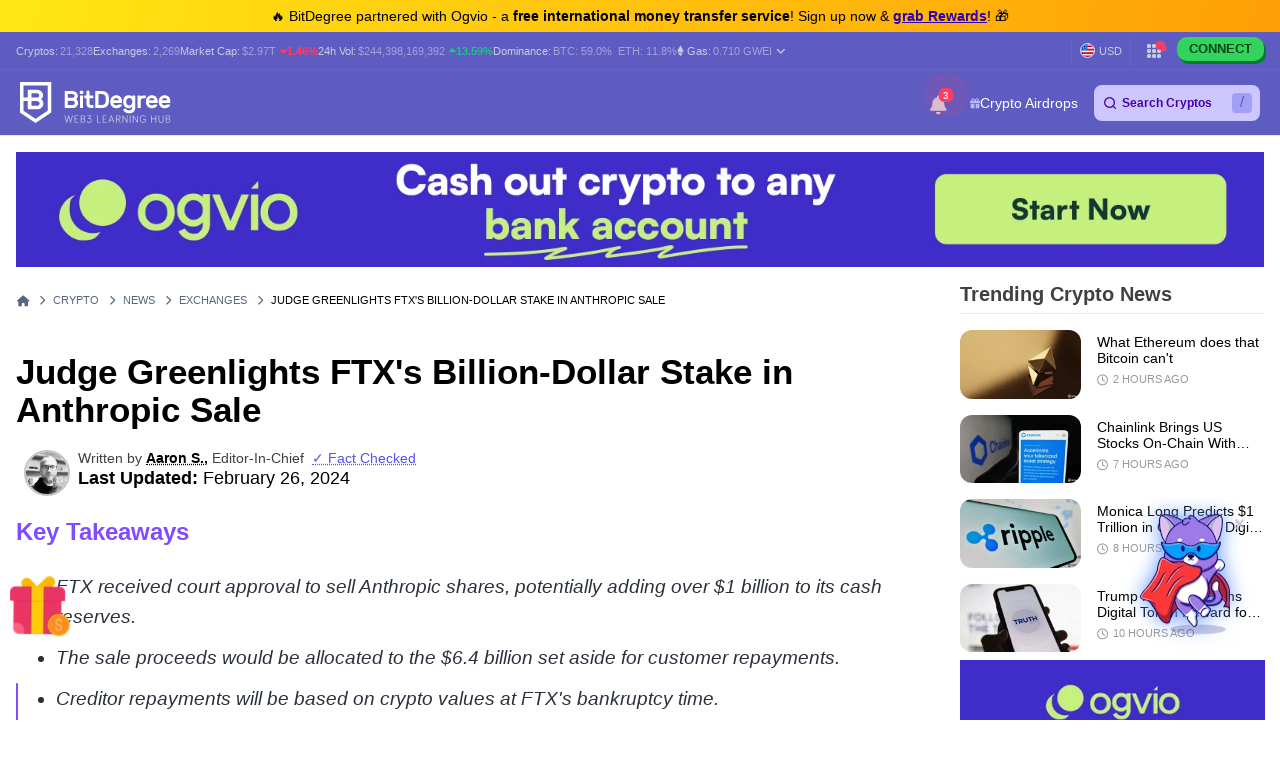

--- FILE ---
content_type: text/css
request_url: https://build.bitdegree.org/build/assets/_author-details-tooltip-Dy45YuE5.css
body_size: 380
content:
.author-details-tooltip-section{display:none}.author-details-tooltip{display:flex;flex-direction:column;text-underline-offset:2px}.author-details-tooltip .author-description{display:-webkit-box;overflow:hidden;margin:16px 8px 4px;-webkit-box-orient:vertical;color:#6c757d;font-size:13px!important;font-weight:400;-webkit-line-clamp:4;line-height:1.4!important;text-align:left}.author-details-tooltip .author{display:flex;align-items:flex-start;margin-top:8px}.author-details-tooltip .author .author-image{margin-right:16px;margin-left:8px}.author-details-tooltip .author .author-image img{max-width:70px!important;max-height:70px!important}.author-details-tooltip .author-details{display:flex;flex-direction:column;margin-top:4px;margin-right:16px;color:#343a40;font-weight:400;text-align:left}.author-details-tooltip .author-details a{color:#000!important;font-size:16px!important;font-weight:700!important;line-height:1;text-decoration:none}.author-details-tooltip .author-details a:hover{text-decoration:underline}.author-details-tooltip .author-details small{margin-top:3px;font-size:14px;line-height:1.2}.author-details-tooltip .social-info{display:flex;align-items:center;justify-content:space-between;margin-inline:8px}.author-details-tooltip .social-icons{display:flex;align-items:center;justify-content:center;margin-bottom:16px}.author-details-tooltip .social-icons a i{color:#fff}.author-details-tooltip .full-bio a{color:#000!important;font-size:16px!important;font-weight:700!important;text-decoration:underline;text-decoration-thickness:2px;transition:.3s}.author-details-tooltip .full-bio a:hover{color:#814cff!important}.author-details-tooltip .all-contributors-btn{display:flex}.author-details-tooltip .all-contributors-btn a{width:100%;padding:8px 16px!important;border:1px solid #814cff;border-radius:20px;margin-right:8px;margin-left:8px;color:#814cff!important;font-size:16px!important;font-weight:600;text-align:center;text-decoration:none;transition:.3s}.author-details-tooltip .all-contributors-btn a:hover{background:#814cff;color:#fff!important;opacity:1!important}.author-details-tooltip .all-contributors-btn a:hover strong{color:#fff}.author-details-tooltip .all-contributors-btn a strong{color:#814cff}


--- FILE ---
content_type: text/css
request_url: https://build.bitdegree.org/build/assets/_star-rating-CAxayhdt.css
body_size: 550
content:
.ratings{position:relative;display:flex;overflow:hidden;width:fit-content;align-items:center;color:#eee}.ratings--white{color:#fff!important}.ratings .empty-stars:before,.ratings .full-stars:before{content:"";font-family:"Font Awesome 6 Pro";font-size:20px;font-weight:900}.ratings--small-2,.ratings--small{line-height:1}.ratings--small-2 .empty-stars:before,.ratings--small-2 .full-stars:before,.ratings--small .empty-stars:before,.ratings--small .full-stars:before{font-size:14px}.ratings--small-2 .empty-stars:before,.ratings--small-2 .full-stars:before{font-size:18px}.ratings .full-stars{position:absolute;top:50%;left:0;overflow:hidden;color:#f5af19;transform:translateY(-50%);white-space:nowrap}


--- FILE ---
content_type: text/css
request_url: https://build.bitdegree.org/build/assets/video-modal-Be8sQ_HN.css
body_size: 428
content:
.modal-component__container .modal-component__content{display:flex;height:100%;flex-direction:column}.modal-component__container .modal-component__content .modal-component__loader-container{height:calc(100% - 120px);min-height:150px;aspect-ratio:16/9}@media (min-width: 992px){.modal-component__container .modal-component__content .modal-component__loader-container{height:calc(100% - 66px)}}.modal-component__container .modal-component__content .modal-component__loader-container{display:flex;width:100%;align-items:center;justify-content:center}.modal-component__container .modal-component__content .modal-component__loader-container .modal-component__loader{width:60px;padding:4px;border-radius:100%;animation:spin .4s infinite linear;aspect-ratio:1;background:conic-gradient(#fff 0% 15%,transparent);mask:conic-gradient(#000,#000),linear-gradient(#000 0 0) content-box;mask-composite:subtract}.modal-component__container .modal-component__content .video-modal__iframe{height:calc(100% - 120px);min-height:150px;aspect-ratio:16/9}@media (min-width: 992px){.modal-component__container .modal-component__content .video-modal__iframe{height:calc(100% - 66px)}}.modal-component__container .modal-component__content .video-modal__iframe{display:flex;width:100%;border:none}.modal-component__container .modal-component__content .video-modal__footer{display:flex;height:66px;flex-direction:column}@media (min-width: 992px){.modal-component__container .modal-component__content .video-modal__footer{flex-direction:row}}.modal-component__container .modal-component__content .video-modal__footer--left{display:flex;background-color:#c31817}.modal-component__container .modal-component__content .video-modal__footer--left .video-modal__text{padding-right:16px;margin-left:11%;color:#fff;text-transform:uppercase}@media (min-width: 992px){.modal-component__container .modal-component__content .video-modal__footer--left .video-modal__text{margin-left:unset}}.modal-component__container .modal-component__content .video-modal__footer--left .video-modal__text .video-modal__title{font-size:21px;line-height:21px}.modal-component__container .modal-component__content .video-modal__footer--left .video-modal__text .video-modal__subtitle{font-size:11px}.modal-component__container .modal-component__content .video-modal__footer--right{display:flex;flex:1;justify-content:center;background-color:#fff}.modal-component__container .modal-component__content .video-modal__footer--right .video-modal__text{text-align:center}.modal-component__container .modal-component__content .video-modal__footer--right .video-modal__text .video-modal__title{color:#000;font-size:27px;line-height:27px}.modal-component__container .modal-component__content .video-modal__footer--right .video-modal__text .video-modal__subtitle{color:#000;font-size:16px;font-weight:300}.modal-component__container .modal-component__content .video-modal__footer .video-modal__text{display:flex;flex-direction:column;align-items:center;justify-content:center;font-weight:600}.modal-component__container .modal-component__content .video-modal__footer .video-modal__text .video-modal__title{margin-bottom:0}@keyframes spin{0%{transform:rotate(0)}to{transform:rotate(-360deg)}}


--- FILE ---
content_type: text/css
request_url: https://build.bitdegree.org/build/assets/FiatCurrencySearch-CF8y-pD4.css
body_size: 891
content:
#currency-select[data-v-4a48ce5c]{width:280px;height:425px}#currency-select.short-version[data-v-4a48ce5c]{overflow:hidden;height:280px}#currency-select.short-version .languages[data-v-4a48ce5c]{max-height:196px;overflow-y:scroll}#currency-select .info[data-v-4a48ce5c]{width:100%}#currency-select .info .view-selector[data-v-4a48ce5c]{display:flex;flex-direction:row;align-items:center}#currency-select .info .view-selector .btn[data-v-4a48ce5c]{display:flex;width:50%;align-items:center;justify-content:center}#currency-select .info .view-selector .btn span[data-v-4a48ce5c]{color:#814cff}#currency-select .info .view-selector .btn:hover span[data-v-4a48ce5c],#currency-select .info .view-selector .btn.active span[data-v-4a48ce5c]{color:#fff}#currency-select .scroll[data-v-4a48ce5c]{max-height:355px;overflow-y:hidden!important;scrollbar-width:thin}@supports (scrollbar-color: auto){#currency-select .scroll[data-v-4a48ce5c]{scrollbar-color:#814cff #fff}}@supports selector(::-webkit-scrollbar){#currency-select .scroll[data-v-4a48ce5c]::-webkit-scrollbar-track{background:#fff}#currency-select .scroll[data-v-4a48ce5c]::-webkit-scrollbar-thumb{background:#814cff}}#currency-select .scroll.no-languages[data-v-4a48ce5c]{max-height:350px;overflow-y:auto!important}#currency-select .category[data-v-4a48ce5c]{padding:0 8px;color:#c9c8c8!important;font-size:10px;text-transform:uppercase}#currency-select .language[data-v-4a48ce5c]{display:flex;width:100%;justify-content:space-between;padding:5px 8px;border-radius:15px;color:#606484;cursor:pointer}#currency-select .language.active[data-v-4a48ce5c],#currency-select .language[data-v-4a48ce5c]:hover{background-color:#f5f5f5}#currency-select .language[data-v-4a48ce5c]:not(:last-child){margin-bottom:2px}#currency-select .language .flag-name[data-v-4a48ce5c]{display:flex;min-height:23px;align-items:center;justify-content:flex-start}#currency-select .language .flag-name img[data-v-4a48ce5c]{height:20px;border:1px solid #ced4da;border-radius:50%;margin-right:8px}#currency-select .language .country-initials[data-v-4a48ce5c]{display:flex;align-items:center;color:#838ea2}#currency-select .search-icon[data-v-4a48ce5c]{position:absolute;left:9px;stroke:#6f48c5}#currency-select .no-results-message[data-v-4a48ce5c]{padding-top:10px;color:#000;font-size:13px;font-weight:400;line-height:16px;text-align:center}#currency-select input[data-v-4a48ce5c]{width:100%;padding:4px 8px 4px 28px;border:1px solid #5e5cc1;border-radius:7px;margin-bottom:8px;color:#000;font-size:16px;font-weight:500;line-height:24px;transition:all .5s ease-in-out}#currency-select input[data-v-4a48ce5c]::placeholder{color:#6f48c5;opacity:1}#currency-select input[data-v-4a48ce5c]:focus-visible{background-color:#f5f5f5;outline:1px solid #5e5cc1}#currency-select .language .flag-name img[data-v-4a48ce5c]{width:20px}#currency-select .language[data-v-4a48ce5c]:hover{text-decoration:none}#currency-select .overflow-y-scroll[data-v-4a48ce5c]{overflow-y:scroll!important}#currency-select .change-currency[data-v-4a48ce5c]{cursor:pointer;font-size:14px!important}#navigation #currency-select input[data-v-4a48ce5c]{font-size:16px}#navigation button[data-v-4a48ce5c],#navigation .view-selector[data-v-4a48ce5c]{border-radius:14px}.dark-theme #currency-select .language[data-v-4a48ce5c]{color:#fff!important}.dark-theme #currency-select .language.active[data-v-4a48ce5c],.dark-theme #currency-select .language[data-v-4a48ce5c]:hover{background-color:#39015d}.dark-theme #currency-select .flag-name img[data-v-4a48ce5c]{border-color:#fff}.dark-theme #currency-select .scroll[data-v-4a48ce5c]{scrollbar-width:thin}@supports (scrollbar-color: auto){.dark-theme #currency-select .scroll[data-v-4a48ce5c]{scrollbar-color:#814cff #58217e}}@supports selector(::-webkit-scrollbar){.dark-theme #currency-select .scroll[data-v-4a48ce5c]::-webkit-scrollbar-track{background:#58217e}.dark-theme #currency-select .scroll[data-v-4a48ce5c]::-webkit-scrollbar-thumb{background:#814cff}}.dark-theme #currency-select .no-results-message[data-v-4a48ce5c]{color:#fff}.dark-theme #currency-select input[data-v-4a48ce5c]{border:1px solid #5e5cc1;background-color:#ccc7ff}.dark-theme #currency-select input[data-v-4a48ce5c]:focus-visible{background-color:#f5f5f5;outline:1px solid #5e5cc1}.dark-theme #currency-select .language .country-initials[data-v-4a48ce5c]{color:#c2b5c6}.dark-theme #currency-select .search-icon[data-v-4a48ce5c]{filter:invert(0)}.modal-container[data-v-e56182a1]{position:fixed;z-index:3000;top:0;right:0;left:0;height:100vh;padding:16px;background:#fff}.modal-container .close-button[data-v-e56182a1]{width:min-content;margin-bottom:8px;color:#606484;cursor:pointer;font-size:40px;line-height:40px;transition:color .2s ease}.modal-container .close-button[data-v-e56182a1]:hover{color:#000}.modal-container .list-container[data-v-e56182a1]{max-height:80vh;overflow-y:scroll}@media (max-width: 1240px){.currency-code[data-v-3fe20d50]{font-size:14px;font-weight:500}}


--- FILE ---
content_type: text/javascript
request_url: https://build.bitdegree.org/build/assets/scrollToHash-D3TWDLqb.js
body_size: 422
content:
import{s}from"./scrollHelper-C-iiFiak.js";import"./types-ChBlDz4q.js";import"./pinia-DDxlEkQf.js";import"./vue.esm-bundler-DNvBTHkS.js";import"./api-DprnvOLf.js";import"./BaseRepository-ICXNHec5.js";import"./index-B7BC359G.js";import"./httpStatus-CCjuQONy.js";import"./getTrans-CaOo0guk.js";import"./toastHelpers-LWEAV7C1.js";import"./index-DBCEJEhb.js";import"./_commonjsHelpers-BVC9IP7r.js";import"./vue.esm-bundler-C6DmJj4S.js";try{let e=typeof window<"u"?window:typeof global<"u"?global:typeof globalThis<"u"?globalThis:typeof self<"u"?self:{},o=new e.Error().stack;o&&(e._sentryDebugIds=e._sentryDebugIds||{},e._sentryDebugIds[o]="0f961f06-5626-4946-90e3-d912ee5fb39b",e._sentryDebugIdIdentifier="sentry-dbid-0f961f06-5626-4946-90e3-d912ee5fb39b")}catch{}function d(e,o=500){const t=document.querySelector(e);if(t instanceof HTMLElement){const n=performance.now(),i=r=>{r-n>=o?t.scrollIntoView({behavior:"smooth"}):requestAnimationFrame(i)};requestAnimationFrame(i)}}window.addEventListener("load",()=>{if(s())return;const e=window.location.hash;e&&d(e)});
//# sourceMappingURL=scrollToHash-D3TWDLqb.js.map


--- FILE ---
content_type: text/javascript
request_url: https://build.bitdegree.org/build/assets/reinitializeTrackers-DHhlmI7n.js
body_size: 796
content:
import{r}from"./reinitializeVueComponent-CjtSNdN8.js";import t from"./TrackerEmbedTippy-DDMWPJ5v.js";import"./types-ChBlDz4q.js";import"./vue.esm-bundler-DNvBTHkS.js";import"./index-D5hIkkP3.js";import"./useTippyPopup-8cVJtrop.js";import"./vue-tippy.esm-browser-DtX9Sx0S.js";import"./_plugin-vue_export-helper-1Fh_g1AI.js";import"./tippyManager-xFSBu7Ep.js";import"./helpers-hqSVl8uV.js";import"./environment-Bu3q7gCv.js";import"./BaseTippy-DIlRnvDY.js";import"./Translate.vue_vue_type_script_setup_true_lang-kZdfk27I.js";import"./getTrans-CaOo0guk.js";import"./index-J960DZWZ.js";try{let e=typeof window<"u"?window:typeof global<"u"?global:typeof globalThis<"u"?globalThis:typeof self<"u"?self:{},i=new e.Error().stack;i&&(e._sentryDebugIds=e._sentryDebugIds||{},e._sentryDebugIds[i]="4e60787c-0295-41d5-9fda-378c94165137",e._sentryDebugIdIdentifier="sentry-dbid-4e60787c-0295-41d5-9fda-378c94165137")}catch{}r(t);
//# sourceMappingURL=reinitializeTrackers-DHhlmI7n.js.map


--- FILE ---
content_type: text/javascript
request_url: https://build.bitdegree.org/build/assets/NewsletterInput-BYdIhOBk.js
body_size: 910
content:
import{p as b,D as w,A as p,B as u,I as c,W as y,V as d,R as g,X as T,y as s,i as h,F as E,N as v,a6 as B,_ as I}from"./vue.esm-bundler-DNvBTHkS.js";import{g as N}from"./getTrans-CaOo0guk.js";import{u as S}from"./useSubscribeForm-Pk64NCMp.js";import{s as D}from"./subscriberSourceEnum-DrCHoooH.js";import{B as x}from"./BaseButton-D2mc9EM5.js";import{_ as C}from"./_plugin-vue_export-helper-1Fh_g1AI.js";import"./types-ChBlDz4q.js";import"./index-B7BC359G.js";import"./useRecaptcha-CscNWwh3.js";import"./emailValidations-C3VK6Cmf.js";import"./SubscribeModalStore-4XiB1Z8L.js";import"./pinia-DDxlEkQf.js";import"./Loader-B8tfeibF.js";try{let e=typeof window<"u"?window:typeof global<"u"?global:typeof globalThis<"u"?globalThis:typeof self<"u"?self:{},t=new e.Error().stack;t&&(e._sentryDebugIds=e._sentryDebugIds||{},e._sentryDebugIds[t]="5a88e1b7-7c08-44c1-9f97-40f8a30fc647",e._sentryDebugIdIdentifier="sentry-dbid-5a88e1b7-7c08-44c1-9f97-40f8a30fc647")}catch{}const R=["placeholder"],k={key:0,class:"newsletter-input__error"},m="newsletter-page-button",V=b({__name:"NewsletterInput",props:{isFooter:{type:Boolean},source:{}},setup(e){const t=e,a=[D.SOURCE_NEWSLETTER];t.source!==null&&t.source!==void 0&&a.push(t.source);const{email:r,errorMessage:i,loadRecaptchaAndProceed:l}=S(t.source,a,m,!0);return(f,o)=>{const _=w("Translate");return u(),p("div",{class:I(["newsletter-input",{"newsletter-input--footer":f.isFooter}])},[c("form",{class:"newsletter-input__form",onSubmit:o[1]||(o[1]=B((...n)=>s(l)&&s(l)(...n),["prevent"]))},[y(c("input",{"onUpdate:modelValue":o[0]||(o[0]=n=>h(r)?r.value=n:null),class:"newsletter-input__input",placeholder:s(N)("subscribe.inputPlaceholder"),type:"email"},null,8,R),[[T,s(r)]]),d(x,{id:m,width:"160px",type:"submit"},{default:E(()=>[d(_,{translationKey:"subscribe.buttonText",fallback:"Subscribe"})]),_:1}),s(i)?(u(),p("div",k,v(s(i)),1)):g("",!0)],32)],2)}}}),q=C(V,[["__scopeId","data-v-0187dd52"]]);export{q as default};
//# sourceMappingURL=NewsletterInput-BYdIhOBk.js.map


--- FILE ---
content_type: text/javascript
request_url: https://build.bitdegree.org/build/assets/openNewsletterOnModalScroll-D8p2NwDj.js
body_size: 807
content:
import{u as n}from"./index-D5hIkkP3.js";import{o as r}from"./openNewsletterModal-x9SwpIhZ.js";import{g as s,s as d}from"./cookieHelpers-CyzKGLyR.js";import"./types-ChBlDz4q.js";import"./vue.esm-bundler-DNvBTHkS.js";import"./SubscribeModalStore-4XiB1Z8L.js";import"./pinia-DDxlEkQf.js";import"./environment-Bu3q7gCv.js";try{let e=typeof window<"u"?window:typeof global<"u"?global:typeof globalThis<"u"?globalThis:typeof self<"u"?self:{},o=new e.Error().stack;o&&(e._sentryDebugIds=e._sentryDebugIds||{},e._sentryDebugIds[o]="8e9ca48d-ec9a-4fd4-98aa-03bf51df5a66",e._sentryDebugIdIdentifier="sentry-dbid-8e9ca48d-ec9a-4fd4-98aa-03bf51df5a66")}catch{}const t="newsletter-modal-scroll",l=1500,a="modal-campaign",i=()=>{const e=s(t);return document.getElementById(a)||e?!1:(d(t,"true",14),!0)},f=()=>{if(!i())return;const e=n(window,"scroll",()=>{window.scrollY>=l&&(r(),e())},{passive:!0})};n(document,"DOMContentLoaded",f);
//# sourceMappingURL=openNewsletterOnModalScroll-D8p2NwDj.js.map


--- FILE ---
content_type: text/javascript
request_url: https://build.bitdegree.org/build/assets/SearchIcon-CaxoIhuI.js
body_size: 410
content:
import{A as n,B as o,I as s}from"./vue.esm-bundler-DNvBTHkS.js";import{_ as d}from"./_plugin-vue_export-helper-1Fh_g1AI.js";try{let e=typeof window<"u"?window:typeof global<"u"?global:typeof globalThis<"u"?globalThis:typeof self<"u"?self:{},t=new e.Error().stack;t&&(e._sentryDebugIds=e._sentryDebugIds||{},e._sentryDebugIds[t]="59ce4bed-4d59-4eca-aebd-b2eb67647d24",e._sentryDebugIdIdentifier="sentry-dbid-59ce4bed-4d59-4eca-aebd-b2eb67647d24")}catch{}const r={},i={xmlns:"http://www.w3.org/2000/svg",fill:"none",height:"16",width:"16",viewBox:"0 0 24 24",class:"search-icon"},c=s("path",{d:"M16.4153 16.4153L20 20M18.5455 11.2727C18.5455 15.2893 15.2894 18.5454 11.2728 18.5454C7.25612 18.5454 4 15.2893 4 11.2727C4 7.2561 7.25612 4 11.2728 4C15.2894 4 18.5455 7.2561 18.5455 11.2727Z","stroke-width":"2","stroke-miterlimit":"10","stroke-linecap":"round","stroke-linejoin":"round"},null,-1),a=[c];function l(e,t){return o(),n("svg",i,a)}const b=d(r,[["render",l]]);export{b as S};
//# sourceMappingURL=SearchIcon-CaxoIhuI.js.map


--- FILE ---
content_type: text/javascript
request_url: https://build.bitdegree.org/build/assets/reinitializeVueComponent-CjtSNdN8.js
body_size: 572
content:
import{c as m,s as l}from"./vue.esm-bundler-DNvBTHkS.js";import{u as b}from"./index-D5hIkkP3.js";import"./types-ChBlDz4q.js";try{let r=typeof window<"u"?window:typeof global<"u"?global:typeof globalThis<"u"?globalThis:typeof self<"u"?self:{},s=new r.Error().stack;s&&(r._sentryDebugIds=r._sentryDebugIds||{},r._sentryDebugIds[s]="583008a7-58d7-4d6f-80a5-71a16531f38f",r._sentryDebugIdIdentifier="sentry-dbid-583008a7-58d7-4d6f-80a5-71a16531f38f")}catch{}const g=r=>r.replace(/([a-z])([A-Z])/g,"$1-$2").toLowerCase(),C=r=>{const s=new Set,d=g(r.__name),f=o=>{const t={};return Object.keys(o).forEach(e=>{let n=o[e],a=e;if(e.includes("-")){const i=e.indexOf("-"),c=e.replace("-","").replace(e[i],e[i].toUpperCase());a=c.replace(c[i],c[i].toUpperCase())}e.includes(":")&&(a=a.replace(":",""),n==="true"?n=!0:n==="false"?n=!1:n=Number(n)),t[a]=n}),t},u=o=>{const t=Array.from(o.attributes),e={};return t.forEach(n=>{e[n.name]=n.value}),f(e)},p=()=>{const o=document.querySelectorAll(d);o&&o.forEach(t=>{if(!s.has(t))try{const e=u(t),n=t.innerHTML;m({render(){return l(r,e,{default:()=>l("div",{innerHTML:n})})}}).mount(t),s.add(t)}catch(e){console.error("Error creating new vue instance:",e)}})};b(window,"infinite-scroll-append",()=>{try{p()}catch(o){console.error("Error handling infinite scroll event:",o)}})};export{C as r};
//# sourceMappingURL=reinitializeVueComponent-CjtSNdN8.js.map


--- FILE ---
content_type: text/javascript
request_url: https://build.bitdegree.org/build/assets/MainMenu-CkbolGQz.js
body_size: 10875
content:
import{p as g,E as d,B as o,G as ae,_ as U,F as I,C as Z,A as p,y as i,N as y,r as H,R as k,W as ve,I as n,a2 as Se,a as h,V as $,M as x,a4 as te,a5 as oe,a7 as Me,L as O,S as G,q as le,x as Le,aa as ge,h as Ue,D as ce,ad as ue,s as Pe,Q as Fe,a6 as Ce,i as He,X as Ve,w as Ge}from"./vue.esm-bundler-DNvBTHkS.js";import{u as q}from"./MenuStore-C6P22OCp.js";import{A as fe,a as pe,D as j}from"./Arrow-DmiKFPIn.js";import{_ as b}from"./_plugin-vue_export-helper-1Fh_g1AI.js";import{a as K,A as ke,B as X,N as be,M as A,b as qe,H as ee}from"./menuEnums-MYvEmFSm.js";import{g as J}from"./getTrans-CaOo0guk.js";import{a as we,e as We,r as Ke}from"./helpers-hqSVl8uV.js";import{u as ne}from"./SubscribeModalStore-4XiB1Z8L.js";import{M as De}from"./MenuStars-DrajR_XD.js";import{_ as re}from"./Translate.vue_vue_type_script_setup_true_lang-kZdfk27I.js";import"./types-ChBlDz4q.js";import{u as Ee}from"./useDeviceSize-DSiO6vXm.js";import Ye from"./FiatCurrencySearch-xPiSWhLi.js";import ze from"./CurrencyLanguageSearch-BDOd2yN5.js";import{u as Xe}from"./useTippyPopup-8cVJtrop.js";import{N as je,D as Je}from"./DesktopNotificationsTippy-Drb3lKVs.js";import{s as Qe}from"./switchTheme-BsHSMEFh.js";import{B as Ne}from"./BaseButton-D2mc9EM5.js";import{s as de}from"./subscriberSourceEnum-DrCHoooH.js";import{u as Ze}from"./useSubscribeForm-Pk64NCMp.js";import{u as xe}from"./useModalActive-SFHML-vM.js";import{u as et}from"./useModalEscape-DnTNPsgv.js";import{S as tt}from"./SubscribeSuccessModal-CbnJWBsk.js";import"./pinia-DDxlEkQf.js";import"./useCustomDeviceSize-DHH8aRUx.js";import"./breakpoints-Drecy6El.js";import"./environment-Bu3q7gCv.js";import"./SearchIcon-CaxoIhuI.js";import"./SearchInput-C_QjabH9.js";import"./vue-tippy.esm-browser-DtX9Sx0S.js";import"./tippyManager-xFSBu7Ep.js";import"./cookieHelpers-CyzKGLyR.js";import"./Loader-B8tfeibF.js";import"./index-B7BC359G.js";import"./useRecaptcha-CscNWwh3.js";import"./emailValidations-C3VK6Cmf.js";import"./enums-M4z98QId.js";import"./useEventListener-POuWrBvp.js";try{let s=typeof window<"u"?window:typeof global<"u"?global:typeof globalThis<"u"?globalThis:typeof self<"u"?self:{},e=new s.Error().stack;e&&(s._sentryDebugIds=s._sentryDebugIds||{},s._sentryDebugIds[e]="43d98d3c-8ede-4109-aad5-2b44dc7d2291",s._sentryDebugIdIdentifier="sentry-dbid-43d98d3c-8ede-4109-aad5-2b44dc7d2291")}catch{}const ot=g({__name:"MenuItemContainer",props:{url:{default:""},noHoverEffects:{type:Boolean,default:!1}},setup(s){return(e,t)=>(o(),d(ae(e.url?"a":"div"),{href:e.url,class:U(["menu-item-container",{"hover-effect":!e.noHoverEffects}])},{default:I(()=>[Z(e.$slots,"default",{},void 0,!0)]),_:3},8,["href","class"]))}}),Q=b(ot,[["__scopeId","data-v-6ec95cab"]]),nt=g({__name:"NavigationBadge",props:{badgeType:{},large:{type:Boolean,default:!1}},setup(s){const e=s,t=(C,L,R,E)=>({[L]:{title:J(`header.${R}`,E),class:`navigation-badge--${C}`}}),l=t("red",K.REWARDS,"rewards","Rewards"),u=t("red",K.HOT,"hot","Hot"),m=t("pale-red",K.COMING_SOON,"comingSoon","Coming Soon"),f=t("orange",K.TRENDING,"trending","Trending"),a=t("green",K.FREE,"free","Free"),_=t("green",K.EARN,"earn","Earn"),v=t("purple",K.TOP,"top","Top"),w=t("blue",K.EXCLUSIVE,"exclusive","Exclusive"),T=t("purple",K.NEW,"new","New"),D={...l,...u,...m,...f,...a,..._,...v,...w,...T}[e.badgeType];return(C,L)=>(o(),p("div",{class:U(["navigation-badge",[i(D).class,{"navigation-badge--large":C.large}]])},y(i(D).title),3))}}),he=b(nt,[["__scopeId","data-v-b9828db8"]]),at={key:0,class:"purple-placeholder-loading placeholder-loading"},st=["src","alt","title"],it={class:"image-container__title"},rt={key:2,class:"image-container__button"},lt=g({__name:"NavigationImage",props:{button_title:{},url:{},image_url:{},title:{},image_title:{},type:{},hide:{},badge:{},isOpen:{type:Boolean}},setup(s){const e=H(!1);return(t,l)=>(o(),d(Q,{class:"image-container",url:t.url,noHoverEffects:""},{default:I(()=>[e.value?(o(),p("div",at)):k("",!0),ve(n("img",{class:"image-container__image",src:t.image_url,alt:t.image_title,title:t.image_title,onLoad:l[0]||(l[0]=u=>e.value=!1)},null,40,st),[[Se,!e.value]]),t.badge?(o(),d(he,{key:1,class:"image-container__badge",large:"",badgeType:t.badge},null,8,["badgeType"])):k("",!0),n("p",it,y(t.title),1),t.button_title?(o(),p("div",rt,y(t.button_title),1)):k("",!0)]),_:1},8,["url"]))}}),ct=b(lt,[["__scopeId","data-v-30fed3ae"]]),ut={class:"img-container"},dt={key:0,class:"purple-placeholder-loading placeholder-loading"},pt=["src","alt","title"],_t=["src"],mt={class:"article-text-container"},vt={class:"article-title"},gt={class:"article-subtitle"},ft=g({__name:"NavigationArticle",props:{image_url:{},title:{},subtitle:{},url:{},subtype:{default:ke.DEFAULT},type:{},hide:{},badge:{},isOpen:{type:Boolean}},setup(s){const e=H(!0);return(t,l)=>(o(),d(Q,{url:t.url,class:"article-container"},{default:I(()=>[n("div",ut,[e.value?(o(),p("div",dt)):k("",!0),ve(n("img",{class:"article-image",src:t.image_url,alt:t.title,title:t.title,onLoad:l[0]||(l[0]=u=>e.value=!1)},null,40,pt),[[Se,!e.value]]),t.subtype===i(ke).YOUTUBE?(o(),p("img",{key:1,class:"play-button",src:i(we)("crypto/assets/video-button.png",40),alt:"YouTube Video Play Button",title:"YouTube Video Play Button"},null,8,_t)):k("",!0)]),n("div",mt,[n("div",vt,y(t.title),1),n("div",gt,y(t.subtitle),1)])]),_:1},8,["url"]))}}),bt=b(ft,[["__scopeId","data-v-cfd3a1b8"]]),ht={class:"button-row"},yt={key:0,class:"fa-solid fa-code"},$t={key:1,class:"fa-solid fa-envelope"},Ct={key:2,class:"fa-solid fa-list"},kt={class:"button-title"},It=g({__name:"NavigationButton",props:{title:{},action:{},url:{},subtype:{default:X.DEFAULT},type:{},hide:{},badge:{},isOpen:{type:Boolean}},setup(s){const e=s,t=ne(),l=h(()=>{switch(e.subtype){case X.DEFAULT:return"default-button";case X.CODE:case X.SUBSCRIBE:return"other-button";default:return"default-button"}}),u=h(()=>e.subtype===X.SUBSCRIBE&&e.action?"div":"a"),m=()=>{e.subtype===X.SUBSCRIBE&&e.action&&t.setSubscribeModal(!0,e.action===be.NEWSLETTER_MODAL)};return(f,a)=>(o(),d(ae(u.value),{href:u.value==="a"?f.url:null,class:U(["menu-button",l.value]),onClick:m},{default:I(()=>[n("div",ht,[f.subtype===i(X).CODE?(o(),p("i",yt)):f.subtype===i(X).SUBSCRIBE?(o(),p("i",$t)):(o(),p("i",Ct)),n("div",kt,y(f.title),1)])]),_:1},8,["href","class"]))}}),Tt=b(It,[["__scopeId","data-v-920617ee"]]),St={class:"img-container"},Mt=["src","alt","title"],wt={class:"review-content"},Dt={class:"review-name"},Et={class:"d-flex align-items-center"},Nt={class:"review-score"},Bt=5,Ot=g({__name:"NavigationReview",props:{name:{},url:{},score:{},logo_url:{},type:{},hide:{},badge:{},isOpen:{type:Boolean}},setup(s){return(e,t)=>(o(),d(Q,{url:e.url,class:"review-container"},{default:I(()=>[n("div",St,[n("img",{src:e.logo_url,alt:e.name,title:e.name},null,8,Mt)]),n("div",wt,[n("div",Dt,y(e.name),1),n("div",Et,[n("div",Nt,y(e.score),1),$(De,{score:Number(e.score),starsCount:Bt},null,8,["score"])])])]),_:1},8,["url"]))}}),Rt=b(Ot,[["__scopeId","data-v-bc4216f5"]]),Be=s=>(te("data-v-3d986431"),s=s(),oe(),s),At=["href"],Lt={class:"coupon-top-row"},Ut={key:0,class:"badge-verified"},Pt=Be(()=>n("i",{class:"fa-solid fa-shield-halved mr-1"},null,-1)),Ft=["src","alt","title"],Ht={class:"coupon-rating"},Vt=Be(()=>n("span",{class:"coupon-star"},[n("i",{class:"fa-solid fa-star"})],-1)),Gt={class:"coupon-title"},qt={class:"coupon-subtitle"},Wt={class:"coupon-button-wrapper"},Kt={class:"coupon-button"},Yt=g({__name:"NavigationCoupon",props:{title:{},subtitle:{},url:{},logo_url:{},verified:{type:Boolean},rating:{},type:{},hide:{},badge:{},isOpen:{type:Boolean}},setup(s){return(e,t)=>(o(),p("a",{class:"coupon-container",target:"_blank",rel:"nofollow noopener noindex",href:e.url},[n("div",Lt,[e.verified?(o(),p("span",Ut,[Pt,$(re,{translationKey:"coupons.verified",fallback:"Verified"})])):k("",!0),n("img",{class:"logo",src:e.logo_url,alt:`${e.title} ${e.subtitle}`,title:`${e.title} ${e.subtitle}`},null,8,Ft),n("div",Ht,[x(y(e.rating)+" ",1),Vt])]),n("h3",Gt,y(e.title),1),n("div",qt,y(e.subtitle),1),n("div",Wt,[n("div",Kt,[$(re,{translationKey:"coupons.getDeal",fallback:"Get Deal"})])])],8,At))}}),zt=b(Yt,[["__scopeId","data-v-3d986431"]]),Xt={class:"navigation-heading"},jt=g({__name:"NavigationHeading",props:{title:{},type:{},hide:{},badge:{},isOpen:{type:Boolean}},setup(s){return(e,t)=>(o(),p("div",Xt,y(e.title),1))}}),Jt=b(jt,[["__scopeId","data-v-99aacf4f"]]),Qt={key:0,class:"grid-menu"},Zt={key:1,class:"grid-menu"},xt=g({__name:"NavigationGrid",props:{menu:{}},setup(s){Me(m=>({"77cb2c2f":i(l)}));const e=s,t=q(),l=t.isDesktop?2:1,u=m=>{const f=m*(e.menu.children.length/l),a=(m+1)*(e.menu.children.length/l);return e.menu.children.slice(f,a)};return(m,f)=>i(t).isDesktop?(o(),p("div",Qt,[(o(!0),p(O,null,G(i(l),(a,_)=>(o(),p("div",{key:_,class:"grid-column"},[(o(!0),p(O,null,G(u(_),(v,w)=>(o(),p("div",{key:w,class:"d-flex"},[$(_e,{menu:v},null,8,["menu"])]))),128))]))),128))])):(o(),p("div",Zt,[(o(!0),p(O,null,G(m.menu.children,(a,_)=>(o(),d(_e,{key:_,menu:a},null,8,["menu"]))),128))]))}}),eo=b(xt,[["__scopeId","data-v-2588632e"]]),to={class:"compare-item-container"},oo={class:"d-flex flex-column align-items-center"},no=["src","alt","title"],ao={class:"compare-title"},so={class:"compare-score"},io=5,ro=g({__name:"NavigationCompareItem",props:{name:{},reviewInternalScore:{},logoUrl:{},cryptoCurrencyPrice:{},cryptoCurrencyRanking:{},cryptoCurrencyPriceDayChange:{}},setup(s){return(e,t)=>(o(),p("div",to,[n("div",oo,[n("img",{class:"compare-logo",src:e.logoUrl,alt:e.name,title:e.name},null,8,no),n("div",ao,y(e.name),1)]),n("div",so,[x(y(e.reviewInternalScore)+" ",1),$(De,{score:parseFloat(e.reviewInternalScore),starsCount:io},null,8,["score"])])]))}}),Ie=b(ro,[["__scopeId","data-v-587ff8cc"]]),lo={class:"compare-vs"},co=g({__name:"NavigationCompare",props:{url:{},compared:{},comparing:{},type:{},hide:{},badge:{},isOpen:{type:Boolean}},setup(s){return(e,t)=>(o(),d(Q,{class:"compare-block-container",url:e.url},{default:I(()=>[$(Ie,{name:e.comparing.name,reviewInternalScore:e.comparing.reviewInternalScore,logoUrl:e.comparing.logoUrl},null,8,["name","reviewInternalScore","logoUrl"]),n("div",lo,[$(re,{"translation-key":"header.vs",fallback:"vs"})]),$(Ie,{name:e.compared.name,reviewInternalScore:e.compared.reviewInternalScore,logoUrl:e.compared.logoUrl},null,8,["name","reviewInternalScore","logoUrl"])]),_:1},8,["url"]))}}),uo=b(co,[["__scopeId","data-v-46b4212e"]]),po={name:"StatsPercentage",props:{percentageValue:{type:Number,required:!0}},methods:{numberFormat:We}},_o={key:0,class:"stats-value-up"},mo=n("i",{class:"fa-solid fa-caret-up"},null,-1),vo={key:1,class:"stats-value-down"},go=n("i",{class:"fa-solid fa-caret-down"},null,-1);function fo(s,e,t,l,u,m){return t.percentageValue>0?(o(),p("span",_o,[mo,x(" "+y(t.percentageValue.toFixed(2))+"% ",1)])):(o(),p("span",vo,[go,x(" "+y(Math.abs(t.percentageValue).toFixed(2))+"% ",1)]))}const ye=b(po,[["render",fo]]),bo={class:"compare-item"},ho={class:"compare-item__content"},yo=["src","alt","title"],$o={class:"compare-item__title"},Co={class:"compare-item__score"},ko={class:"compare-item__score-value"},Io=g({__name:"NavigationCompareCryptoItem",props:{name:{},reviewInternalScore:{},logoUrl:{},cryptoCurrencyPrice:{},cryptoCurrencyRanking:{},cryptoCurrencyPriceDayChange:{}},setup(s){return(e,t)=>(o(),p("div",bo,[n("div",ho,[n("img",{class:"compare-item__logo",src:e.logoUrl,width:"30",height:"30",alt:e.name,title:e.name},null,8,yo),n("div",$o,y(e.name),1)]),n("div",Co,[n("span",ko,y(e.cryptoCurrencyPrice),1),$(ye,{class:"compare-item__score-change",percentageValue:Number(e.cryptoCurrencyPriceDayChange)},null,8,["percentageValue"])])]))}}),Te=b(Io,[["__scopeId","data-v-2e397083"]]),To={class:"compare-vs"},So=g({__name:"NavigationCompareCrypto",props:{url:{},compared:{},comparing:{},type:{},hide:{},badge:{},isOpen:{type:Boolean}},setup(s){return(e,t)=>(o(),d(Q,{class:"compare-block-container",url:e.url},{default:I(()=>[$(Te,{name:e.comparing.name,logoUrl:e.comparing.logoUrl,"crypto-currency-price":e.comparing.cryptoCurrencyPrice,"crypto-currency-price-day-change":e.comparing.cryptoCurrencyPriceDayChange,"crypto-currency-ranking":e.comparing.cryptoCurrencyRanking},null,8,["name","logoUrl","crypto-currency-price","crypto-currency-price-day-change","crypto-currency-ranking"]),n("div",To,[$(re,{"translation-key":"header.vs",fallback:"vs"})]),$(Te,{name:e.compared.name,logoUrl:e.compared.logoUrl,"crypto-currency-price":e.compared.cryptoCurrencyPrice,"crypto-currency-price-day-change":e.compared.cryptoCurrencyPriceDayChange,"crypto-currency-ranking":e.compared.cryptoCurrencyRanking},null,8,["name","logoUrl","crypto-currency-price","crypto-currency-price-day-change","crypto-currency-ranking"])]),_:1},8,["url"]))}}),Mo=b(So,[["__scopeId","data-v-b4813652"]]),wo={class:"text-center mb-0 mt-2 mb-2"},Do={class:"first-row"},Eo=["href"],No={class:"mb-0"},Bo={class:"second-row"},Oo=["href"],Ro={class:"mb-0"},Ao={class:"third-row"},Lo=["href"],Uo={class:"mb-0"},Po=g({__name:"NavigationDiagram",props:{title:{},data:{},type:{},hide:{},badge:{},isOpen:{type:Boolean}},setup(s){const e=H(null),t=H(null),l=H(null),u=()=>{const m=document.querySelectorAll("#crypto-term"),a=[2e3,2300,2500][Math.floor(Math.random()*3)];e.value&&m&&m.forEach((_,v)=>{const w=Math.floor(Math.random()*2+1)*10,T=e.value.getBoundingClientRect(),B=_.getBoundingClientRect(),D="__animationColorLight",C="__animationColorDark";let L=0,R=0;if(_.style.setProperty(`--bubble${v+1}PulseAnimation`,`bubble-pulse 5s linear infinite ${v*Math.floor(Math.random()+2)}s`),(v+1)%2===0){const E="#6a2d94",S="#dbd0f1";_.style.setProperty(D,E),_.style.setProperty(C,S)}else{const E="#0f5238",S="#99dac1";_.style.setProperty(D,E),_.style.setProperty(C,S)}B.right>T.right-20?(L-=20,_.style.transform=`translateX(${w+L}px)`):B.left<T.left+20?(L+=10,_.style.transform=`translateX(${w+L}px)`):B.top<T.top+40?(R+=10,_.style.transform=`translateY(${w+R}px)`):B.bottom>T.bottom-50?(R-=20,_.style.transform=`translateY(${w+R}px)`):_.style.transform=`rotate(60deg) translate(-${w}px, -${w}px) rotate(-60deg)`}),t.value=window.setTimeout(()=>{l.value=requestAnimationFrame(u)},a)};return le(()=>{requestAnimationFrame(u)}),Le(()=>{clearTimeout(t.value),cancelAnimationFrame(l.value)}),(m,f)=>(o(),d(Q,{noHoverEffects:!0,class:"d-flex justify-content-center"},{default:I(()=>[n("div",{ref_key:"cryptoTermsContainerRef",ref:e,class:"crypto-terms"},[n("h4",wo,y(m.title),1),n("div",Do,[(o(!0),p(O,null,G(m.data.slice(0,3),(a,_)=>(o(),p("div",{key:_,class:"term-container"},[n("a",{id:"crypto-term",class:"item",href:a.url},[n("p",No,y(a.title),1)],8,Eo)]))),128))]),n("div",Bo,[(o(!0),p(O,null,G(m.data.slice(3,6),(a,_)=>(o(),p("div",{key:_,class:"term-container"},[n("a",{id:"crypto-term",class:"item",href:a.url},[n("p",Ro,y(a.title),1)],8,Oo)]))),128))]),n("div",Ao,[(o(!0),p(O,null,G(m.data.slice(6,9),(a,_)=>(o(),p("div",{key:_,class:"term-container"},[n("a",{id:"crypto-term",class:"item",href:a.url},[n("p",Uo,y(a.title),1)],8,Lo)]))),128))])],512)]),_:1}))}}),Fo=b(Po,[["__scopeId","data-v-be1d0e01"]]),Ho={class:"navigation-detail__logo"},Vo=["src","alt","title"],Go={class:"navigation-detail__content"},qo={class:"navigation-detail__title"},Wo={class:"navigation-detail__row"},Ko={class:"navigation-detail__price"},Yo={key:0,class:"navigation-detail__percentage-wrapper"},zo=g({__name:"NavigationDetail",props:{title:{},url:{},image_url:{},price:{},price_change:{},type:{},hide:{},badge:{},isOpen:{type:Boolean}},setup(s){return(e,t)=>(o(),d(Q,{class:"navigation-detail",url:e.url},{default:I(()=>[n("div",Ho,[n("img",{src:e.image_url,alt:e.title,title:e.title},null,8,Vo)]),n("div",Go,[n("div",qo,y(e.title),1),n("div",Wo,[n("div",Ko,y(e.price),1),e.price_change!==null&&e.price_change!==void 0?(o(),p("div",Yo,[$(ye,{class:"navigation-detail__percentage",percentageValue:e.price_change},null,8,["percentageValue"])])):k("",!0)])])]),_:1},8,["url"]))}}),Xo=b(zo,[["__scopeId","data-v-4b1a7f86"]]),jo=["src","alt","title"],Jo={class:"navigation-buy-page__title"},Qo={class:"navigation-buy-page__stats"},Zo={class:"navigation-buy-page__price"},xo={class:"navigation-buy-page__button"},en=g({__name:"NavigationBuyItem",props:{change:{},image_url:{},price:{},title:{},url:{},button_text:{},type:{},hide:{},badge:{},isOpen:{type:Boolean}},setup(s){return(e,t)=>(o(),d(Q,{class:"navigation-buy-page",url:e.url},{default:I(()=>[n("img",{class:"navigation-buy-page__logo",src:e.image_url,alt:e.title,title:e.title},null,8,jo),n("div",Jo,y(e.title),1),n("div",Qo,[n("div",Zo,y(e.price),1),$(ye,{class:"navigation-buy__percentage",percentageValue:e.change},null,8,["percentageValue"])]),n("div",xo,y(e.button_text),1)]),_:1},8,["url"]))}}),tn=b(en,[["__scopeId","data-v-8471efa4"]]),_e=g({__name:"DataMenu",props:{menu:{}},setup(s){const e=s,t=q(),l=(c,se)=>c.type===se,u=c=>l(c,A.GRID),m=c=>l(c,A.ARTICLE),f=c=>l(c,A.IMAGE),a=c=>l(c,A.REVIEW),_=c=>l(c,A.COUPON),v=c=>l(c,A.COMPARE),w=c=>l(c,A.COMPARE_CRYPTO),T=c=>l(c,A.DETAIL),B=c=>l(c,A.BUY_PAGE),D=c=>l(c,A.DIAGRAM),C=c=>l(c,A.HEADING),L=c=>l(c,A.BUTTON),R=h(()=>u(e.menu)?e.menu:null),E=h(()=>m(e.menu)?e.menu:null),S=h(()=>f(e.menu)?e.menu:null),W=h(()=>a(e.menu)?e.menu:null),P=h(()=>_(e.menu)?e.menu:null),Y=h(()=>v(e.menu)?e.menu:null),z=h(()=>w(e.menu)?e.menu:null),V=h(()=>T(e.menu)?e.menu:null),F=h(()=>B(e.menu)?e.menu:null),r=h(()=>D(e.menu)?e.menu:null),M=h(()=>C(e.menu)?e.menu:null),N=h(()=>L(e.menu)?e.menu:null);return(c,se)=>(o(),p(O,null,[R.value?(o(),d(eo,{key:0,menu:R.value},null,8,["menu"])):E.value?(o(),d(bt,{key:1,image_url:E.value.image_url,title:E.value.title,subtitle:E.value.subtitle,url:E.value.url,subtype:E.value.subtype},null,8,["image_url","title","subtitle","url","subtype"])):S.value?(o(),d(ct,{key:2,badge:S.value.badge,button_title:S.value.button_title,url:S.value.url,image_url:S.value.image_url,title:S.value.title,image_title:S.value.image_title},null,8,["badge","button_title","url","image_url","title","image_title"])):W.value?(o(),d(Rt,{key:3,name:W.value.name,url:W.value.url,score:W.value.score,logo_url:W.value.logo_url},null,8,["name","url","score","logo_url"])):P.value?(o(),d(zt,{key:4,title:P.value.title,subtitle:P.value.subtitle,verified:P.value.verified,url:P.value.url,logo_url:P.value.logo_url,rating:P.value.rating},null,8,["title","subtitle","verified","url","logo_url","rating"])):Y.value?(o(),d(uo,{key:5,url:Y.value.url,compared:Y.value.compared,comparing:Y.value.comparing},null,8,["url","compared","comparing"])):z.value?(o(),d(Mo,{key:6,url:z.value.url,compared:z.value.compared,comparing:z.value.comparing},null,8,["url","compared","comparing"])):V.value?(o(),d(Xo,{key:7,title:V.value.title,price_change:V.value.price_change,url:V.value.url,image_url:V.value.image_url,price:V.value.price},null,8,["title","price_change","url","image_url","price"])):k("",!0),F.value?(o(),d(tn,{key:8,change:F.value.change,image_url:F.value.image_url,title:F.value.title,price:F.value.price,url:F.value.url,button_text:F.value.button_text},null,8,["change","image_url","title","price","url","button_text"])):r.value?(o(),d(Fo,{key:9,title:r.value.title,data:r.value.data},null,8,["title","data"])):N.value?(o(),d(Tt,{key:10,url:N.value.url,action:N.value.action,title:N.value.title,subtype:N.value.subtype},null,8,["url","action","title","subtype"])):M.value&&i(t).isDesktop?(o(),d(Jt,{key:11,title:M.value.title},null,8,["title"])):k("",!0)],64))}}),Oe=g({__name:"ConditionalTransition",props:{disabled:{type:Boolean},name:{}},setup(s){return(e,t)=>e.disabled?Z(e.$slots,"default",{key:0}):(o(),d(ge,{key:1,name:e.name},{default:I(()=>[Z(e.$slots,"default")]),_:3},8,["name"]))}}),on=g({__name:"SlideTransition",props:{disabled:{type:Boolean},childHeight:{},childCount:{}},setup(s){Me(u=>({"61f42e25":i(l),"36f1525e":i(t)}));const e=s,{childHeight:t,childCount:l}=Ue(e);return(u,m)=>(o(),d(Oe,{name:"slide",disabled:u.disabled},{default:I(()=>[Z(u.$slots,"default",{},void 0,!0)]),_:3},8,["disabled"]))}}),Re=b(on,[["__scopeId","data-v-cc08f758"]]),nn=g({__name:"NavigationItemIcon",props:{icon:{}},setup(s){const e={[qe.LIST]:{value:"fa-solid fa-list"}};return(t,l)=>(o(),p("i",{class:U(["icon",e[t.icon].value])},null,2))}}),an=b(nn,[["__scopeId","data-v-0878d6dd"]]),sn={class:"nav-item__content"},rn={class:"nav-item__content--left"},ln={class:"nav-item__title"},cn=g({__name:"NavigationItem",props:{showArrow:{type:Boolean},arrowDirection:{},hasChildren:{type:Boolean},title:{},action:{},icon:{},url:{},url_target:{},child_box_type:{},children:{},type:{},hide:{},badge:{},isOpen:{type:Boolean}},setup(s){const e=s,t=q(),l=ne(),u=!!e.url,m=!!e.action,f=t.isDesktop||!e.hasChildren,a=h(()=>u&&!m&&f),_=()=>{!a.value&&m&&l.setSubscribeModal(!0,e.action===be.NEWSLETTER_MODAL)};return(v,w)=>(o(),d(ae(a.value?"a":"div"),{href:v.url,target:v.url_target||"_self",class:"nav-item",onClick:_},{default:I(()=>[n("div",sn,[n("div",rn,[v.icon&&i(t).isDesktop?(o(),d(an,{key:0,icon:v.icon},null,8,["icon"])):k("",!0),n("div",ln,y(v.title),1)]),v.badge?(o(),d(he,{key:0,badgeType:v.badge},null,8,["badgeType"])):k("",!0)]),v.showArrow?(o(),d(fe,{key:0,class:"nav-item__arrow",direction:v.arrowDirection,variant:i(t).isDesktop?i(pe).THIN:i(pe).NORMAL},null,8,["direction","variant"])):k("",!0)]),_:1},8,["href","target"]))}}),un=b(cn,[["__scopeId","data-v-a5e2f84b"]]),dn={class:"mobile-header"},pn=g({__name:"NavigationMobileHeader",props:{title:{}},emits:["clicked"],setup(s,{emit:e}){const t=e;return(l,u)=>(o(),p("div",dn,[$(fe,{class:"mobile-header-arrow",direction:i(j).LEFT,onClick:u[0]||(u[0]=m=>t("clicked"))},null,8,["direction"]),n("div",null,y(l.title),1)]))}}),_n=b(pn,[["__scopeId","data-v-2ae8fd08"]]),me="navigation",mn=s=>!!document.getElementById(s),vn=["onMouseenter","onMouseleave"],gn=g({__name:"NavigationMenu",props:{menu:{},menuLevel:{default:2},parentsTitle:{default:""},isFirstMenuOpenByDefault:{type:Boolean,default:!1}},emits:["close-menu","reset-sibling"],setup(s,{emit:e}){const t=s,l=e,u=q(),m=H(!1),f=H(!1),a=H(0),_=r=>"children"in r,v=r=>"child_box_type"in r,w=r=>u.isDesktop||!r.child_box_type?"body":`#${me}`,T=h(()=>_(t.menu)?t.menu.children?.some(r=>r.isOpen):!1),B=h(()=>_(t.menu)?t.menu.children.filter(r=>{const M=u.isDesktop?ee.DESKTOP:ee.MOBILE;return r?.hide!==M}):null),D=h(()=>[`level-${t.menuLevel}-menu`,T.value&&!v(t.menu)?"menu-border":"",v(t.menu)?`container-${t.menu.child_box_type}`:""]),C=r=>r.type===A.ITEM,L=r=>r.type===A.HEADING,R=r=>!u.isDesktop&&!v(r)&&!v(t.menu)&&_(r)&&!L(r),E=r=>u.isDesktop||!_(r)||!R(r)||!C(r),S=r=>(C(r),r),W=r=>u.isDesktop?j.RIGHT:r.children&&r.child_box_type?j.RIGHT:r.isOpen?j.UP:j.DOWN,P=r=>{_(r)?a.value=r.children.length:a.value=0},Y=r=>{u.isDesktop&&C(r)&&_(r)&&!f.value&&(l("reset-sibling"),f.value=!0,r.isOpen=!0)},z=r=>{u.isDesktop&&C(r)&&_(r)&&(f.value=!1,r.isOpen=!1)},V=r=>{const M=N=>{_(N)&&C(N)&&N.children.forEach(c=>{c.isOpen=!1,M(c)})};if(!u.isDesktop){const N=r.isOpen;M(t.menu),r.isOpen=!N,P(r)}},F=r=>{t.menuLevel===3&&_(r)&&C(r)&&u.isDesktop&&(r.children[0].isOpen=!0)};return le(()=>{F(t.menu),m.value=mn(me)}),(r,M)=>{const N=ce("NavigationMenu",!0);return o(),p("div",{class:U(D.value)},[v(r.menu)&&!i(u).isDesktop?(o(),d(_n,{key:0,title:r.parentsTitle,onClicked:M[0]||(M[0]=c=>l("close-menu"))},null,8,["title"])):k("",!0),(o(!0),p(O,null,G(B.value,(c,se)=>(o(),p("div",{key:se,class:U({"navigation-item-container":C(c),"list-item":R(c)}),onMouseenter:ie=>Y(c),onMouseleave:ie=>z(c)},[C(c)?(o(),d(un,{key:0,class:U(["navigation-item",{"navigation-item--active":C(c)&&c.isOpen}]),title:S(c).title,badge:S(c).badge,icon:S(c).icon,showArrow:_(c),arrowDirection:W(c),hasChildren:_(c),action:S(c)?.action,url:S(c)?.url,url_target:S(c)?.url_target||"_self",onClick:ie=>V(c)},null,8,["class","title","badge","icon","showArrow","arrowDirection","hasChildren","action","url","url_target","onClick"])):(o(),d(_e,{key:1,menu:c},null,8,["menu"])),m.value?(o(),d(ue,{key:2,to:w(c),disabled:i(u).isDesktop||!v(c)},[$(Re,{disabled:E(c),childCount:a.value,childHeight:i(u).menuItemHeight},{default:I(()=>[_(c)&&c.isOpen&&C(c)?(o(),d(N,{key:0,menuLevel:r.menuLevel+1,menu:c,parentsTitle:`${r.parentsTitle} / ${c.title}`,onResetSibling:ie=>i(u).resetChildren(c),onCloseMenu:ie=>c.isOpen=!1},null,8,["menuLevel","menu","parentsTitle","onResetSibling","onCloseMenu"])):k("",!0)]),_:2},1032,["disabled","childCount","childHeight"])],8,["to","disabled"])):k("",!0)],42,vn))),128))],2)}}}),fn=b(gn,[["__scopeId","data-v-8f8e188b"]]),bn=g({__name:"RootMenuTitle",props:{title:{},isLink:{type:Boolean},isCurrent:{type:Boolean},showArrow:{type:Boolean},arrowDirection:{},url:{},urlTarget:{},badge:{}},setup(s){return(e,t)=>(o(),d(ae(e.isLink?"a":"div"),{class:U(["root-menu-title",{"root-menu-title--active":e.isCurrent}]),href:e.isLink?e.url:void 0,target:e.urlTarget||"_self"},{default:I(()=>[n("div",null,y(e.title),1),e.badge?(o(),d(he,{key:0,badgeType:e.badge},null,8,["badgeType"])):k("",!0),e.showArrow?(o(),d(fe,{key:1,direction:e.arrowDirection,variant:i(pe).THICK},null,8,["direction","variant"])):k("",!0)]),_:1},8,["class","href","target"]))}}),hn=b(bn,[["__scopeId","data-v-be667487"]]),yn=2,$n=g({__name:"RootMenuItem",props:{menu:{}},setup(s){const e=s,t=q(),l=ne(),u=r=>"is_current"in r&&"title"in r,m=r=>"child_box_type"in r,f=r=>r?.type===A.HEADING,a=h(()=>e.menu),_=h(()=>u(a.value)?a.value.action:""),v=h(()=>u(a.value)?a.value.title:""),w=h(()=>u(a.value)&&a.value.url||""),T=h(()=>u(a.value)&&a.value.url_target||"_self"),B=h(()=>u(a.value)&&a.value.badge||void 0),D=h(()=>u(a.value)?a.value.is_current:!1),C=h(()=>"children"in a.value),L=h(()=>t.isDesktop?!!w.value:!!w.value&&!C.value),R=h(()=>m(a.value)&&!!a.value.child_box_type||!1),E=H(!1),S=H(0),W=h(()=>C.value&&R.value?j.RIGHT:a.value.isOpen?j.UP:j.DOWN),P=()=>{if(!u(a.value)||!a.value.children)return 0;const r=t.isDesktop?ee.DESKTOP:ee.MOBILE;return a.value.children.filter(M=>{const N=!t.isDesktop&&f(M),c=M.hide===r;return!(N||c)}).length};S.value=P();const Y=()=>{t.openDefaultSubmenu(a.value)},z=()=>{t.isDesktop&&!E.value&&(E.value=!0,t.openDefaultSubmenu(a.value),a.value.isOpen=!0)},V=()=>{t.isDesktop&&(a.value.isOpen=!1,t.resetMenu(),E.value=!1)},F=()=>{t.isDesktop||(a.value.isOpen=!a.value.isOpen),_.value&&l.setSubscribeModal(!0,_.value===be.NEWSLETTER_MODAL)};return le(()=>{S.value=P()}),(r,M)=>(o(),p("div",{class:"root-menu-container",onMouseenter:z,onMouseleave:V},[$(hn,{title:v.value,isLink:L.value,url:w.value,urlTarget:T.value,showArrow:!i(t).isDesktop&&C.value,arrowDirection:W.value,isCurrent:D.value,badge:B.value,onMouseenter:Y,onClick:M[0]||(M[0]=N=>L.value?null:F())},null,8,["title","isLink","url","urlTarget","showArrow","arrowDirection","isCurrent","badge"]),$(Re,{disabled:i(t).isDesktop||R.value,childCount:S.value,childHeight:i(t).menuItemHeight},{default:I(()=>[a.value.isOpen&&C.value?(o(),d(fn,{key:0,menuLevel:yn,parentsTitle:v.value,menu:a.value,onResetSibling:M[1]||(M[1]=N=>i(t).resetChildren(a.value)),onCloseMenu:M[2]||(M[2]=N=>a.value.isOpen=!1)},null,8,["parentsTitle","menu"])):k("",!0)]),_:1},8,["disabled","childCount","childHeight"])],32))}}),Cn=b($n,[["__scopeId","data-v-9a6ce6e2"]]),kn=g({__name:"FooterButton",props:{noPadding:{type:Boolean,default:!1}},setup(s){return(e,t)=>(o(),p("button",{class:U(["footer-button",{"no-padding":e.noPadding}])},[Z(e.$slots,"default",{},void 0,!0)],2))}}),$e=b(kn,[["__scopeId","data-v-e9be9ee2"]]),In=g({__name:"CurrencyButton",setup(s){const e=q(),{isMobileOrTablet:t}=Ee();return(l,u)=>(o(),d($e,{id:"currency-button",class:"currency-button"},{default:I(()=>[i(e).mobileMenuFooterData.isLanguageDropdownDisabled?(o(),p(O,{key:0},[i(e).mobileMenuFooterData.isLanguageDropdownDisabled?(o(),d(Ye,{key:0,currentFiatCurrency:i(e).mobileMenuFooterData.fiatCurrency,fiatCurrencies:i(e).mobileMenuFooterData.fiatCurrencies,"tooltip-class":"tippy-mobile-menu",isConverter:!1,showModal:i(e).isCurrencySearchModalOpen&&i(t)},null,8,["currentFiatCurrency","fiatCurrencies","showModal"])):k("",!0)],64)):(o(),d(ze,{key:1,currentCurrency:i(e).mobileMenuFooterData.fiatCurrency,currencies:i(e).mobileMenuFooterData.fiatCurrencies,locales:i(e).mobileMenuFooterData.locales,currentLocale:i(e).mobileMenuFooterData.currentLocale,showModal:i(e).isCurrencySearchModalOpen&&i(t),currentRouteUrls:i(e).mobileMenuFooterData.currentRouteUrls,isShort:!0},null,8,["currentCurrency","currencies","locales","currentLocale","showModal","currentRouteUrls"]))]),_:1}))}}),Tn=b(In,[["__scopeId","data-v-e1506e07"]]),Sn=s=>(te("data-v-dff2b283"),s=s(),oe(),s),Mn=Sn(()=>n("i",{class:"theme-button-icon fa-solid fa-moon"},null,-1)),wn=g({__name:"ThemeButton",setup(s){return(e,t)=>(o(),d($e,{class:"footer-button","aria-label":"toggle theme"},{default:I(()=>[Mn]),_:1}))}}),Dn=b(wn,[["__scopeId","data-v-dff2b283"]]),En=s=>(te("data-v-b5f8e163"),s=s(),oe(),s),Nn={class:"notification-container"},Bn={class:"info"},On={class:"title"},Rn=En(()=>n("hr",{class:"title-divider"},null,-1)),An=["href","target","rel"],Ln=g({__name:"MobileNotifications",props:{notifications:{},closeNotificationFunction:{type:Function}},setup(s){const e=s;return(t,l)=>{const u=ce("Translate");return o(),p("div",Nn,[n("div",Bn,[n("div",{class:"close-button",onClick:l[0]||(l[0]=(...m)=>t.closeNotificationFunction&&t.closeNotificationFunction(...m))}," × "),n("div",On,[$(u,{translationKey:"quests-dashboard.notifications",fallback:"Notifications"})]),Rn,(o(!0),p(O,null,G(e.notifications,m=>(o(),p("div",{key:m.title},[n("a",{href:m.link,target:m.isExternal&&"_blank",rel:m.isExternal&&"nofollow noindex noopener","data-category":"menu-notification",onClick:l[1]||(l[1]=(...f)=>t.closeNotificationFunction&&t.closeNotificationFunction(...f))},[$(je,{notification:m},null,8,["notification"])],8,An)]))),128))])])}}}),Un=b(Ln,[["__scopeId","data-v-b5f8e163"]]),Ae=s=>(te("data-v-b4bbba4c"),s=s(),oe(),s),Pn=["aria-label"],Fn=Ae(()=>n("i",{class:"fa-solid fa-grid"},null,-1)),Hn=Ae(()=>n("div",{class:"dot-wrapper"},[n("div",{class:"dot"})],-1)),Vn=[Fn,Hn],Gn=g({__name:"PromoButton",setup(s){const e=q(),{isMobileOrTablet:t}=Ee(),l=H(null),{disable:u,enable:m}=Xe(l,{content:Pe(Je,{notifications:e.promoNotifications,closeTippy:()=>{}}),placement:"top",interactive:!0,trigger:"click",theme:"base"});return Fe(()=>{t.value?u():m()}),(f,a)=>(o(),p(O,null,[$($e,{noPadding:"",class:"promo-button"},{default:I(()=>[n("div",{ref_key:"promoButtonRef",ref:l,class:"promo-button__content","aria-label":i(J)("header.notifications","Notifications"),onClick:a[0]||(a[0]=_=>i(e).isNotificationsModalOpen=!0)},Vn,8,Pn)]),_:1}),(o(),d(ue,{to:"body"},[$(ge,{name:"modal-fade"},{default:I(()=>[i(e).isNotificationsModalOpen&&i(t)?(o(),d(Un,{key:0,notifications:i(e).promoNotifications,closeNotificationFunction:()=>i(e).isNotificationsModalOpen=!1},null,8,["notifications","closeNotificationFunction"])):k("",!0)]),_:1})]))],64))}}),qn=b(Gn,[["__scopeId","data-v-b4bbba4c"]]),Wn={class:"contact-icons"},Kn=g({__name:"FooterIcons",setup(s){const e=q(),t=ne(),l=m=>m?.action,u=m=>{l(m)&&t.setSubscribeModal(!0,!0)};return(m,f)=>(o(),p("div",Wn,[(o(!0),p(O,null,G(i(e).mobileMenuFooterData.socialLinks,a=>(o(),d(ae(l(a)?"div":"a"),{key:a.name,class:"contact-icon",href:l(a)?null:a.action_url??a.url,rel:"nofollow noopener noindex",target:"_blank","aria-label":a.name,onClick:_=>u(a)},{default:I(()=>[n("i",{class:U(a.icon)},null,2)]),_:2},1032,["href","aria-label","onClick"]))),128))]))}}),Yn=b(Kn,[["__scopeId","data-v-a80f9563"]]),zn=s=>(te("data-v-c9da294f"),s=s(),oe(),s),Xn={class:"mobile-footer"},jn={key:0,class:"footer-buttons"},Jn={class:"connect"},Qn=zn(()=>n("hr",null,null,-1)),Zn=g({__name:"MobileMenuFooter",setup(s){const e=q(),t=()=>{window.location.href=Ke("login")};return(l,u)=>{const m=ce("translate");return o(),p("div",Xn,[i(e).mobileMenuFooterData.hideButtons?k("",!0):(o(),p("div",jn,[i(e).mobileMenuFooterData.isErrorPage?k("",!0):(o(),d(Tn,{key:0,class:"currency-button"})),i(e).mobileMenuFooterData.isLightSwitcherEnabled?(o(),d(Dn,{key:1,onClick:i(Qe)},null,8,["onClick"])):k("",!0),$(qn)])),n("div",Jn,[$(Ne,{type:"button",role:"link",onClick:t},{default:I(()=>[$(m,{"translation-key":"header.connect",fallback:"Connect"})]),_:1})]),Qn,$(Yn)])}}}),xn=b(Zn,[["__scopeId","data-v-c9da294f"]]),ea=g({__name:"SlideDownTransition",props:{disabled:{type:Boolean}},setup(s){return(e,t)=>(o(),d(Oe,{name:"slide-down",disabled:e.disabled},{default:I(()=>[Z(e.$slots,"default",{},void 0,!0)]),_:3},8,["disabled"]))}}),ta=b(ea,[["__scopeId","data-v-d9c38c11"]]),oa=s=>(te("data-v-8eaf3caf"),s=s(),oe(),s),na={class:"modal-wrapper"},aa={class:"modal-wrapper"},sa={class:"close-button-wrapper"},ia={class:"subscribe-form-wrapper"},ra={class:"subscribe-image-wrapper"},la=["src","alt","title"],ca={class:"subscribe-title-wrapper"},ua={class:"subscribe-title"},da=["innerHTML"],pa={class:"subscribe-subtitle modal-subtitle"},_a={class:"content"},ma={class:"form-group"},va=["placeholder"],ga={key:0,class:"error-message"},fa={class:"subscribe-button-wrapper"},ba=oa(()=>n("div",{id:"subscribe-modal-proceed-button"},null,-1)),ha="subscribe-modal-proceed-button",ya=g({__name:"SubscribeModal",props:{title:{},subtitle:{},buttonTitle:{}},setup(s){const e=ne(),t=h(()=>[de.SOURCE_NEWSLETTER,de.SOURCE_NEWSLETTER_POPUP]),{email:l,errorMessage:u,loadRecaptchaAndProceed:m}=Ze(de.SOURCE_NEWSLETTER_POPUP,t.value,ha);return et(()=>e.setSubscribeModal(!1)),xe(),(f,a)=>{const _=ce("Translate");return o(),p("div",null,[(o(),d(ue,{to:"body"},[n("div",na,[$(ge,{name:"dialog",appear:""},{default:I(()=>[n("div",{class:U(["modal modal-transition",{newsletter:i(e).isNewsletter}]),onClick:a[4]||(a[4]=v=>i(e).setSubscribeModal(!1))},[n("div",aa,[n("div",{class:"modal-content",onClick:a[3]||(a[3]=Ce(()=>{},["stop"]))},[n("form",{onSubmit:a[2]||(a[2]=Ce((...v)=>i(m)&&i(m)(...v),["prevent"]))},[n("div",sa,[n("span",{class:"close-button",onClick:a[0]||(a[0]=v=>i(e).setSubscribeModal(!1))},"×")]),n("div",ia,[n("div",ra,[n("img",{class:"subscribe-image",loading:"lazy",src:i(we)("assets/subscribe.svg"),alt:i(J)("quests-dashboard.subscribe","Subscribe"),title:i(J)("quests-dashboard.subscribe","Subscribe")},null,8,la)]),n("div",null,[n("div",ca,[n("h2",ua,[f.title&&i(e).isNewsletter?(o(),p("span",{key:0,innerHTML:f.title},null,8,da)):(o(),d(_,{key:1,translationKey:"subscribe.title",fallback:"Subscribe to the Early Bird List!",hasHtmlTags:!0}))])]),n("div",pa,[f.subtitle&&i(e).isNewsletter?(o(),p(O,{key:0},[x(y(f.subtitle),1)],64)):(o(),d(_,{key:1,translationKey:"subscribe.subtitle",fallback:"Be the first in row to get this feature and the latest updates.",hasHtmlTags:!0}))]),n("div",_a,[n("div",ma,[ve(n("input",{"onUpdate:modelValue":a[1]||(a[1]=v=>He(l)?l.value=v:null),type:"email",placeholder:i(J)("subscribe.inputPlaceholder","Enter email here"),class:U([{"error-wrapper--active":i(u)},"input form-control email"]),name:"email",required:""},null,10,va),[[Ve,i(l)]]),i(u)?(o(),p("div",ga,y(i(u)),1)):k("",!0)])])])]),n("div",null,[n("div",fa,[ba,$(Ne,{"data-callback":"onSubscribeSubmit",type:"submit"},{default:I(()=>[f.buttonTitle&&i(e).isNewsletter?(o(),p(O,{key:0},[x(y(f.buttonTitle),1)],64)):(o(),d(_,{key:1,"translation-key":"quests-dashboard.subscribe",fallback:"Subscribe"}))]),_:1})])])],32)])])],2)]),_:1})])]))])}}}),$a=b(ya,[["__scopeId","data-v-8eaf3caf"]]),Ca=["id"],ka=g({__name:"MainMenu",props:{hideMenuOnDesktop:{type:Boolean},indexMenu:{type:Boolean}},setup(s){const e=s,t=q(),l=ne(),u=J("subscribe.newsletterTitle","Get Daily Crypto Insights That Finally Click"),m=J("subscribe.newsletterSubtitle","Join 120,000+ Daily Squeeze subscribers and get our 5 min newsletter with the juicy insights, and tips to spice up your investment game daily."),f=J("subscribe.newsletterButtonText","Squeeze Me In"),a=h(()=>e.hideMenuOnDesktop&&t.isDesktop?!1:t.isMobileNavOpen||t.isDesktop),_=h(()=>t.isMobileNavOpen&&!t.isDesktop),v=h(()=>{if(!t.menuData)return[];const T=Array.isArray(t.menuData)?t.menuData:[t.menuData],B=t.isDesktop?ee.DESKTOP:ee.MOBILE;return T.filter(D=>D?.hide!==B)}),w=()=>{const T=document.getElementById("nav-placeholder");T&&(T.style.display="none")};return Ge(_,T=>{const B=sessionStorage.getItem("appPopupClosed")==="true",D=document.getElementById("app-popup-wrapper"),C=document.getElementById("header-navigation-top-menu-promotional-bar");D&&!B&&(D.style.display=T?"none":""),C&&(C.style.display=T?"none":"")}),le(()=>{w()}),(T,B)=>(o(),p(O,null,[(o(),d(ue,{disabled:i(t).isDesktop,to:"body"},[$(ta,{disabled:i(t).isDesktop},{default:I(()=>[a.value?(o(),p("div",{key:0,id:i(me),class:U(["nav",{"mobile-nav":_.value,"nav--index-menu":T.indexMenu}])},[(o(!0),p(O,null,G(v.value,(D,C)=>(o(),p("div",{key:C},[$(Cn,{menu:D},null,8,["menu"])]))),128)),_.value?(o(),d(xn,{key:0})):k("",!0)],10,Ca)):k("",!0)]),_:1},8,["disabled"])],8,["disabled"])),i(l).modals.showSubscribeModal?(o(),d($a,{key:0,title:i(u),subtitle:i(m),buttonTitle:i(f)},null,8,["title","subtitle","buttonTitle"])):k("",!0),i(l).modals.showSubscribeSuccessModal?(o(),d(tt,{key:1})):k("",!0)],64))}}),ls=b(ka,[["__scopeId","data-v-b6275153"]]);export{ls as default};
//# sourceMappingURL=MainMenu-CkbolGQz.js.map


--- FILE ---
content_type: text/javascript
request_url: https://build.bitdegree.org/build/assets/MobileMenuToggleButton-B-2S11Yb.js
body_size: 635
content:
import{p as c,A as l,B as d,_ as p,y as s,I as i,a4 as u,a5 as m}from"./vue.esm-bundler-DNvBTHkS.js";import{u as g}from"./MenuStore-C6P22OCp.js";import{_ as f}from"./_plugin-vue_export-helper-1Fh_g1AI.js";import"./types-ChBlDz4q.js";import"./pinia-DDxlEkQf.js";import"./getTrans-CaOo0guk.js";import"./helpers-hqSVl8uV.js";import"./environment-Bu3q7gCv.js";import"./useCustomDeviceSize-DHH8aRUx.js";import"./breakpoints-Drecy6El.js";import"./menuEnums-MYvEmFSm.js";try{let e=typeof window<"u"?window:typeof global<"u"?global:typeof globalThis<"u"?globalThis:typeof self<"u"?self:{},o=new e.Error().stack;o&&(e._sentryDebugIds=e._sentryDebugIds||{},e._sentryDebugIds[o]="62d62580-1f7d-46b2-a439-f2aaeec554c6",e._sentryDebugIdIdentifier="sentry-dbid-62d62580-1f7d-46b2-a439-f2aaeec554c6")}catch{}const _=e=>(u("data-v-0347f690"),e=e(),m(),e),b=_(()=>i("div",{class:"menu-toggle-container"},[i("div",{class:"menu-toggle"})],-1)),v=[b],y=c({__name:"MobileMenuToggleButton",setup(e){const o=g(),r=()=>{const t=document.querySelector(".top-menu"),n=document.getElementById("header-navigation-container"),a=document.querySelector(".top-menu-promotional-bar");o.isMobileNavOpen=!o.isMobileNavOpen,document.body.classList.toggle("nav-active"),a&&a.classList.toggle("nav-active"),t&&t.classList.toggle("nav-active"),n&&n.classList.toggle("nav-active")};return(t,n)=>(d(),l("div",{class:p(["menu-toggle-wrapper",{"menu-toggle-wrapper--hidden":s(o).isDesktop,active:s(o).isMobileNavOpen}]),onClick:r},v,2))}}),x=f(y,[["__scopeId","data-v-0347f690"]]);export{x as default};
//# sourceMappingURL=MobileMenuToggleButton-B-2S11Yb.js.map


--- FILE ---
content_type: text/javascript
request_url: https://build.bitdegree.org/build/assets/DesktopNotificationsTippy-Drb3lKVs.js
body_size: 673
content:
import{p as l,A as n,B as s,I as i,N as c,L as f,S as p,V as u}from"./vue.esm-bundler-DNvBTHkS.js";import{_ as d}from"./_plugin-vue_export-helper-1Fh_g1AI.js";try{let e=typeof window<"u"?window:typeof global<"u"?global:typeof globalThis<"u"?globalThis:typeof self<"u"?self:{},t=new e.Error().stack;t&&(e._sentryDebugIds=e._sentryDebugIds||{},e._sentryDebugIds[t]="e99ab6d7-4aea-42a9-9a30-ee1b01865d68",e._sentryDebugIdIdentifier="sentry-dbid-e99ab6d7-4aea-42a9-9a30-ee1b01865d68")}catch{}const m={class:"notification-item"},y={class:"notification-item__image"},b=["src","alt","title"],g={class:"notification-item__content"},h=l({__name:"Notification",props:{notification:{}},setup(e){const t=e;return(r,a)=>(s(),n("div",m,[i("div",y,[i("img",{width:"55",height:"55",loading:"lazy",src:t.notification.img,alt:t.notification.title,title:t.notification.title},null,8,b)]),i("div",g,[i("h6",null,c(t.notification.title),1),i("p",null,c(t.notification.subtitle),1)])]))}}),k=d(h,[["__scopeId","data-v-7c2fb453"]]),v={class:"info p-0"},x={id:"notification-bell",class:"notification-bell m-0"},D={class:"info mx-0 p-0"},I=["href","target","rel"],N=l({__name:"DesktopNotificationsTippy",props:{closeTippy:{type:Function,default:()=>{}},notifications:{default:()=>[]}},setup(e){const t=e;return(r,a)=>(s(),n("div",v,[i("div",x,[i("div",D,[(s(!0),n(f,null,p(t.notifications,o=>(s(),n("div",{key:o.title},[i("a",{href:o.link,"data-category":"menu-notification",target:o.isExternal&&"_blank",rel:o.isExternal&&"nofollow noindex noopener",onClick:a[0]||(a[0]=(..._)=>t.closeTippy&&t.closeTippy(..._))},[u(k,{notification:o},null,8,["notification"])],8,I)]))),128))])])]))}}),$=d(N,[["__scopeId","data-v-5f60a09d"]]);export{$ as D,k as N};
//# sourceMappingURL=DesktopNotificationsTippy-Drb3lKVs.js.map


--- FILE ---
content_type: text/javascript
request_url: https://build.bitdegree.org/build/assets/vue.esm-bundler-C6DmJj4S.js
body_size: 334
content:
import{g as n}from"./_commonjsHelpers-BVC9IP7r.js";import{O as t}from"./vue.esm-bundler-DNvBTHkS.js";try{let e=typeof window<"u"?window:typeof global<"u"?global:typeof globalThis<"u"?globalThis:typeof self<"u"?self:{},d=new e.Error().stack;d&&(e._sentryDebugIds=e._sentryDebugIds||{},e._sentryDebugIds[d]="712c3e00-932f-4504-8ebb-21b640e49df7",e._sentryDebugIdIdentifier="sentry-dbid-712c3e00-932f-4504-8ebb-21b640e49df7")}catch{}const f=n(t);export{f as r};
//# sourceMappingURL=vue.esm-bundler-C6DmJj4S.js.map


--- FILE ---
content_type: text/javascript
request_url: https://build.bitdegree.org/build/assets/CompanionBubble-CVi1cMIU.js
body_size: 1370
content:
import{p as f,r as l,q as v,A as b,B as h,_ as c,I as e,M as y,y as p,a4 as w,a5 as B}from"./vue.esm-bundler-DNvBTHkS.js";import{a as C}from"./helpers-hqSVl8uV.js";import{O as I}from"./index-J960DZWZ.js";import{_ as L}from"./_plugin-vue_export-helper-1Fh_g1AI.js";import"./types-ChBlDz4q.js";import"./environment-Bu3q7gCv.js";try{let s=typeof window<"u"?window:typeof global<"u"?global:typeof globalThis<"u"?globalThis:typeof self<"u"?self:{},o=new s.Error().stack;o&&(s._sentryDebugIds=s._sentryDebugIds||{},s._sentryDebugIds[o]="c5204682-7185-4d22-91e0-08beb105a98b",s._sentryDebugIdIdentifier="sentry-dbid-c5204682-7185-4d22-91e0-08beb105a98b")}catch{}const M=s=>(w("data-v-0be4c3f1"),s=s(),B(),s),k={class:"companion-notification"},R={class:"companion-message__content"},T=M(()=>e("svg",{xmlns:"http://www.w3.org/2000/svg",width:"36",height:"104",viewBox:"0 0 36 104"},[e("path",{id:"Rectangle_1_copy_3","data-name":"Rectangle 1 copy 3",d:"M17,1H36V102l-2.487-.006c-0.128,0-3.982.368-5.786-5.287C22.732,79.075,2.477,18.489,1.9,16.3A2.654,2.654,0,0,1,2,14C4.577,11.2,12.568.823,17,1Z",class:"cls-1"}),e("path",{id:"Rectangle_1_copy_4","data-name":"Rectangle 1 copy 4",d:"M36,101H34c-0.094,0-3.89-.236-4.827-3.086C24.242,82.386,3.013,15.549,2.9,15.3,2.891,15.3,2.486,14.2,4,13c2.521-2.473,7.306-7.729,10-10a8.267,8.267,0,0,1,3-1H36",class:"cls-2"})],-1)),D={class:"message-content pb-3"},S={class:"mb-0"},O=["href"],x={class:"message-container"},V=["src"],E=f({__name:"CompanionBubble",props:{isMissionsPage:{type:Boolean},isRaised:{type:Boolean}},setup(s){let o,a;const t=l(!1),d=l(null),i=l(!1);v(()=>(o=d.value,a=document.querySelector(".header-companion"),a));const m=()=>{o?.classList.remove("d-none"),o?.classList.add("appear"),setTimeout(()=>{i.value=!1,t.value=!0,o?.classList.remove("appear")},1100)},g=()=>{a?.classList.remove("d-none"),a?.addEventListener("click",()=>{a?.classList.add("d-none"),m()})},u=()=>{t.value=!1,i.value=!0,setTimeout(()=>{o?.classList.add("disappear")},200),setTimeout(()=>{o?.classList.remove("disappear"),o?.classList.add("d-none"),g()},1e3)};return(r,n)=>(h(),b("div",{class:c(["companion",{"missions-page":r.isMissionsPage,raised:r.isRaised}]),onMouseenter:n[0]||(n[0]=_=>t.value=!0),onMouseleave:n[1]||(n[1]=_=>t.value=!1)},[e("div",k,[e("div",{class:c(["companion-message",{visible:t.value}])},[e("div",R,[T,e("div",D,[e("p",S,[e("a",{href:p(I),target:"_blank"},"Sign Up to Ogvio",8,O),y(" to start collecting BitDegree rewards into your wallet & sending money with no fees! 🎁 ")])])])],2)]),e("div",{id:"companion-notification-image",ref_key:"companionRef",ref:d,class:"companion-message__image floating-animation"},[e("div",x,[e("img",{loading:"lazy",width:"90",height:"120",class:"companion-message__image-base",src:p(C)("assets/missions/floating-bitsiuk.png",90,120),alt:"Sign Up to Ogvio to start collecting BitDegree rewards into your wallet & sending money with no fees!",title:"Sign Up to Ogvio to start collecting BitDegree rewards into your wallet & sending money with no fees!"},null,8,V),e("button",{type:"button",class:c(["close position-relative",{invisible:i.value}]),onClick:u}," × ",2)])],512)],34))}}),P=L(E,[["__scopeId","data-v-0be4c3f1"]]);export{P as default};
//# sourceMappingURL=CompanionBubble-CVi1cMIU.js.map


--- FILE ---
content_type: text/javascript
request_url: https://build.bitdegree.org/build/assets/tableUtils-ClBF4LO5.js
body_size: 599
content:
import"./types-ChBlDz4q.js";try{let e=typeof window<"u"?window:typeof global<"u"?global:typeof globalThis<"u"?globalThis:typeof self<"u"?self:{},d=new e.Error().stack;d&&(e._sentryDebugIds=e._sentryDebugIds||{},e._sentryDebugIds[d]="e94ca494-d28e-4b7c-968b-643bd975ed29",e._sentryDebugIdIdentifier="sentry-dbid-e94ca494-d28e-4b7c-968b-643bd975ed29")}catch{}document.addEventListener("DOMContentLoaded",()=>{const e=".category-digital-currency-news";(()=>{const s=document.querySelectorAll("table");s.length!==0&&s.forEach(n=>{if(n.closest(e))return;const o=Array.from(n.querySelectorAll("tbody tr")),l=Math.max(...o.map(t=>t.children.length));o.forEach(t=>{t.children.length<l&&t.classList.add("table-row-has-less-td")})})})()});
//# sourceMappingURL=tableUtils-ClBF4LO5.js.map


--- FILE ---
content_type: text/javascript
request_url: https://build.bitdegree.org/build/assets/setDynamicVH-Bt-QNfhG.js
body_size: 427
content:
import{i as t}from"./deviceUtils-DTPPsvzN.js";import"./types-ChBlDz4q.js";try{let e=typeof window<"u"?window:typeof global<"u"?global:typeof globalThis<"u"?globalThis:typeof self<"u"?self:{},d=new e.Error().stack;d&&(e._sentryDebugIds=e._sentryDebugIds||{},e._sentryDebugIds[d]="e41f5dd5-30df-4a87-99db-ac9b3c87bb56",e._sentryDebugIdIdentifier="sentry-dbid-e41f5dd5-30df-4a87-99db-ac9b3c87bb56")}catch{}function n(){const e=window.innerHeight*.01;document.documentElement.style.setProperty("--vh",`${e}px`)}t()&&(window.addEventListener("resize",n),n());
//# sourceMappingURL=setDynamicVH-Bt-QNfhG.js.map


--- FILE ---
content_type: text/javascript
request_url: https://build.bitdegree.org/build/assets/horizontalShadowManager-Bf-bohcr.js
body_size: 781
content:
import{u}from"./index-D5hIkkP3.js";import"./types-ChBlDz4q.js";try{let t=typeof window<"u"?window:typeof global<"u"?global:typeof globalThis<"u"?globalThis:typeof self<"u"?self:{},i=new t.Error().stack;i&&(t._sentryDebugIds=t._sentryDebugIds||{},t._sentryDebugIds[i]="b0279fc6-1e49-44d4-8b79-559f9a5da4d1",t._sentryDebugIdIdentifier="sentry-dbid-b0279fc6-1e49-44d4-8b79-559f9a5da4d1")}catch{}const R=(t,i,d,n,r,h=10)=>{let l=!1;const g=(s,e)=>{!!e.scrollLeft?s.classList.add(d):s.classList.remove(d)},w=(s,e)=>{e.scrollLeft+e.clientWidth+1<e.scrollWidth?s.classList.add(n):s.classList.remove(n)},c=(s,e)=>{g(s,e),w(s,e)},f=()=>{if(r&&window.innerWidth>r)return;const s=document.querySelector(t),e=document.querySelector(i);if(!s||!s)return;const o=e.scrollWidth,a=e.offsetWidth;o>a+h&&(c(s,e),l||(u(e,"scroll",()=>c(s,e),{passive:!0}),l=!0))};u(window,"resize",f,{passive:!0}),f()};export{R as u};
//# sourceMappingURL=horizontalShadowManager-Bf-bohcr.js.map


--- FILE ---
content_type: text/javascript
request_url: https://build.bitdegree.org/build/assets/useCustomDeviceSize-DHH8aRUx.js
body_size: 476
content:
import{r as d,q as L,x as g}from"./vue.esm-bundler-DNvBTHkS.js";import{B as h}from"./breakpoints-Drecy6El.js";import"./types-ChBlDz4q.js";try{let e=typeof window<"u"?window:typeof global<"u"?global:typeof globalThis<"u"?globalThis:typeof self<"u"?self:{},s=new e.Error().stack;s&&(e._sentryDebugIds=e._sentryDebugIds||{},e._sentryDebugIds[s]="3b146642-9123-4f35-ae44-e174c4b3af74",e._sentryDebugIdIdentifier="sentry-dbid-3b146642-9123-4f35-ae44-e174c4b3af74")}catch{}const l=1024,D=1240;function T(){const e=d(!1),s=d(!1),m=d(!1),f=d(!1),w=`(max-width: ${h.TABLET_WIDTH_IN_PX-1}px)`,b=`(min-width: ${h.TABLET_WIDTH_IN_PX}px) and (max-width: ${l-1}px)`,M=`(min-width: ${l}px)`,v=`(min-width: ${D}px)`;let n,o,a,i;const r=t=>{e.value=t.matches},c=t=>{s.value=t.matches},u=t=>{m.value=t.matches},p=t=>{f.value=t.matches},y=()=>{n=window.matchMedia(w),r(n),o=window.matchMedia(b),c(o),a=window.matchMedia(M),u(a),i=window.matchMedia(v),p(i)};return L(()=>{if(typeof window<"u"&&typeof window.matchMedia=="function"){if(o||y(),typeof n?.addEventListener!="function")return;n?.addEventListener("change",r),o?.addEventListener("change",c),a?.addEventListener("change",u),i?.addEventListener("change",p)}}),g(()=>{typeof n?.removeEventListener=="function"&&(n?.removeEventListener("change",r),o?.removeEventListener("change",c),a?.removeEventListener("change",u),i?.removeEventListener("change",p))}),{isSidebarMobile:e,isCustomLaptop:s,isCustomDesktop:m,isMenuDesktop:f}}export{T as u};
//# sourceMappingURL=useCustomDeviceSize-DHH8aRUx.js.map


--- FILE ---
content_type: text/javascript
request_url: https://build.bitdegree.org/build/assets/reinitializeSubscribeSection-WxDEBrdc.js
body_size: 463
content:
import{r}from"./reinitializeVueComponent-CjtSNdN8.js";import e from"./SubscribeNewsletterArticle-CYjCp6e_.js";import"./types-ChBlDz4q.js";import"./vue.esm-bundler-DNvBTHkS.js";import"./index-D5hIkkP3.js";import"./helpers-hqSVl8uV.js";import"./environment-Bu3q7gCv.js";import"./useSubscribeForm-Pk64NCMp.js";import"./index-B7BC359G.js";import"./useRecaptcha-CscNWwh3.js";import"./emailValidations-C3VK6Cmf.js";import"./SubscribeModalStore-4XiB1Z8L.js";import"./pinia-DDxlEkQf.js";import"./getTrans-CaOo0guk.js";import"./subscriberSourceEnum-DrCHoooH.js";import"./Translate.vue_vue_type_script_setup_true_lang-kZdfk27I.js";import"./useDeviceSize-DSiO6vXm.js";import"./breakpoints-Drecy6El.js";import"./cookieHelpers-CyzKGLyR.js";import"./BaseButton-D2mc9EM5.js";import"./Loader-B8tfeibF.js";import"./_plugin-vue_export-helper-1Fh_g1AI.js";try{let t=typeof window<"u"?window:typeof global<"u"?global:typeof globalThis<"u"?globalThis:typeof self<"u"?self:{},i=new t.Error().stack;i&&(t._sentryDebugIds=t._sentryDebugIds||{},t._sentryDebugIds[i]="0431a5fc-582c-4ff7-8bd0-6facb7640d65",t._sentryDebugIdIdentifier="sentry-dbid-0431a5fc-582c-4ff7-8bd0-6facb7640d65")}catch{}r(e);
//# sourceMappingURL=reinitializeSubscribeSection-WxDEBrdc.js.map


--- FILE ---
content_type: text/javascript
request_url: https://build.bitdegree.org/build/assets/emailValidations-C3VK6Cmf.js
body_size: 440
content:
import"./types-ChBlDz4q.js";try{let e=typeof window<"u"?window:typeof global<"u"?global:typeof globalThis<"u"?globalThis:typeof self<"u"?self:{},t=new e.Error().stack;t&&(e._sentryDebugIds=e._sentryDebugIds||{},e._sentryDebugIds[t]="1c065430-216b-4f7b-a965-695dfc016ff1",e._sentryDebugIdIdentifier="sentry-dbid-1c065430-216b-4f7b-a965-695dfc016ff1")}catch{}const d=e=>/^(([^<>()\[\]\\.,;:\s@"]+(\.[^<>()\[\]\\.,;:\s@"]+)*)|(".+"))@((\[[0-9]{1,3}\.[0-9]{1,3.[0-9]{1,3}\.[0-9]{1,3}])|(([a-zA-Z\-0-9]+\.)+[a-zA-Z]{2,}))$/.test(String(e).toLowerCase());export{d as v};
//# sourceMappingURL=emailValidations-C3VK6Cmf.js.map


--- FILE ---
content_type: text/javascript
request_url: https://build.bitdegree.org/build/assets/SubscribeNewsletterFooterForm-CdHez3we.js
body_size: 1275
content:
import{p as m,A as d,B as u,I as s,y as t,V as r,W as _,R as f,X as h,_ as g,i as y,N as S,F as w,a4 as E,a5 as T}from"./vue.esm-bundler-DNvBTHkS.js";import{_ as a}from"./Translate.vue_vue_type_script_setup_true_lang-kZdfk27I.js";import{a as v}from"./helpers-hqSVl8uV.js";import{g as n}from"./getTrans-CaOo0guk.js";import{s as c}from"./subscriberSourceEnum-DrCHoooH.js";import{u as I}from"./useSubscribeForm-Pk64NCMp.js";import{B}from"./BaseButton-D2mc9EM5.js";import{_ as R}from"./_plugin-vue_export-helper-1Fh_g1AI.js";import"./types-ChBlDz4q.js";import"./environment-Bu3q7gCv.js";import"./index-B7BC359G.js";import"./useRecaptcha-CscNWwh3.js";import"./emailValidations-C3VK6Cmf.js";import"./SubscribeModalStore-4XiB1Z8L.js";import"./pinia-DDxlEkQf.js";import"./Loader-B8tfeibF.js";try{let e=typeof window<"u"?window:typeof global<"u"?global:typeof globalThis<"u"?globalThis:typeof self<"u"?self:{},o=new e.Error().stack;o&&(e._sentryDebugIds=e._sentryDebugIds||{},e._sentryDebugIds[o]="11e96a40-d934-4a12-8f07-912d628257b9",e._sentryDebugIdIdentifier="sentry-dbid-11e96a40-d934-4a12-8f07-912d628257b9")}catch{}const C=e=>(E("data-v-96ecda49"),e=e(),T(),e),k={class:"subscribe-form"},F={class:"head"},N={class:"subscribe-img-wrapper"},x=["src","alt","title"],D={class:"subscribe-text-section"},O={class:"h2 subscribe-title"},z={class:"subscribe-subtitle"},M={class:"content"},U={class:"form-group"},q=["placeholder"],V={key:0,class:"error-message"},W=C(()=>s("div",{id:"subscribe-form-proceed-button"},null,-1)),K="subscribe-form-proceed-button",L=m({__name:"SubscribeNewsletterFooterForm",setup(e){const{email:o,errorMessage:i,loadRecaptchaAndProceed:b}=I(c.SOURCE_NEWSLETTER_FOOTER,[c.SOURCE_NEWSLETTER,c.SOURCE_NEWSLETTER_FOOTER],K,!0);return(A,l)=>(u(),d("div",k,[s("div",F,[s("div",N,[s("img",{class:"subscribe-img",width:"92",height:"56",src:t(v)("assets/subscribe.svg"),loading:"lazy",alt:t(n)("subscribe.newsletterButtonText","Squeeze Me In"),title:t(n)("subscribe.newsletterButtonText","Squeeze Me In")},null,8,x)]),s("div",D,[s("span",O,[r(a,{translationKey:"subscribe.newsletterTitle",fallback:"Get Daily Crypto Insights That Finally Click"})]),s("p",z,[r(a,{translationKey:"subscribe.newsletterSubtitle",fallback:"Join 120,000+ Daily Squeeze subscribers and get our 5 min newsletter with the juicy insights, and tips to spice up your investment game daily."})])])]),s("div",M,[s("div",U,[_(s("input",{"onUpdate:modelValue":l[0]||(l[0]=p=>y(o)?o.value=p:null),type:"email",placeholder:t(n)("subscribe.inputPlaceholder","Enter email here"),class:g([{"error-wrapper--active":t(i)},"input form-control email"]),name:"email",required:""},null,10,q),[[h,t(o)]]),t(i)?(u(),d("div",V,S(t(i)),1)):f("",!0)]),s("div",null,[W,r(B,{class:"g-recaptcha",onClick:t(b)},{default:w(()=>[r(a,{translationKey:"subscribe.newsletterButtonText",fallback:"Squeeze Me In"})]),_:1},8,["onClick"])])])]))}}),ae=R(L,[["__scopeId","data-v-96ecda49"]]);export{ae as default};
//# sourceMappingURL=SubscribeNewsletterFooterForm-CdHez3we.js.map


--- FILE ---
content_type: text/javascript
request_url: https://build.bitdegree.org/build/assets/TrackerEmbedTippy-DDMWPJ5v.js
body_size: 1986
content:
import{p as k,A as c,B as s,I as e,M as w,R as h,V as r,N as d,F as p,C,a4 as E,a5 as T,y as l,_ as I,E as f,L as $,r as B,s as N,q as K}from"./vue.esm-bundler-DNvBTHkS.js";import{u as L}from"./useTippyPopup-8cVJtrop.js";import{a as S,r as b,c as g}from"./helpers-hqSVl8uV.js";import M from"./BaseTippy-DIlRnvDY.js";import{_ as m}from"./_plugin-vue_export-helper-1Fh_g1AI.js";import{_ as n}from"./Translate.vue_vue_type_script_setup_true_lang-kZdfk27I.js";import{a as V}from"./index-J960DZWZ.js";import"./types-ChBlDz4q.js";import"./vue-tippy.esm-browser-DtX9Sx0S.js";import"./tippyManager-xFSBu7Ep.js";import"./environment-Bu3q7gCv.js";import"./getTrans-CaOo0guk.js";try{let t=typeof window<"u"?window:typeof global<"u"?global:typeof globalThis<"u"?globalThis:typeof self<"u"?self:{},o=new t.Error().stack;o&&(t._sentryDebugIds=t._sentryDebugIds||{},t._sentryDebugIds[o]="762605eb-31d2-492e-b431-49d279f454bf",t._sentryDebugIdIdentifier="sentry-dbid-762605eb-31d2-492e-b431-49d279f454bf")}catch{}const z=t=>(E("data-v-6521ac47"),t=t(),T(),t),F={class:"tracker-entry"},D={class:"tracker-entry__title"},A={key:0,class:"tracker-entry__badge"},R=z(()=>e("i",{class:"fa-solid fa-circle-info"},null,-1)),q={class:"tracker-entry__data"},O={class:"tracker-entry__value"},P=k({__name:"TrackerEmbedEntry",props:{title:{},value:{},badge:{}},setup(t){return(o,_)=>(s(),c("div",F,[e("div",D,[w(d(o.title)+" ",1),o.badge?(s(),c("span",A,d(o.badge),1)):h("",!0),r(M,{interactive:!0,theme:"default"},{content:p(()=>[C(o.$slots,"tooltipContent",{},void 0,!0)]),default:p(()=>[R]),_:3})]),e("div",q,[e("span",O,d(o.value),1)])]))}}),v=m(P,[["__scopeId","data-v-6521ac47"]]),i=t=>(E("data-v-dd714bdf"),t=t(),T(),t),G={class:"tracker-content"},H={class:"tracker-content__header"},J=["href"],U=["src","alt","title"],X={class:"tracker-content__text"},j={class:"tracker-content__title"},Q={key:0,class:"tracker-content__subtitle"},W={class:"tracker-content__header--right"},Y={class:"tracker-content__body"},Z=i(()=>e("br",null,null,-1)),x=i(()=>e("br",null,null,-1)),ee=["href"],te=i(()=>e("br",null,null,-1)),ae=i(()=>e("br",null,null,-1)),oe=i(()=>e("br",null,null,-1)),re=i(()=>e("br",null,null,-1)),se=["href"],ne={class:"tracker-content__footer"},ie=["href"],le={class:"tracker-content__button btn btn-buy"},ce=i(()=>e("i",{class:"fa-solid fa-arrow-right"},null,-1)),de=k({__name:"TrackerEmbedTippyContent",props:{title:{},logo:{},volume:{},dailyChange:{},slug:{},trackerLink:{},ticker:{},marketCap:{},isExchange:{type:Boolean}},setup(t){const o=t,_=`https://www.bitdegree.org/crypto/goon/${o.slug}`,u=o.isExchange?_:V;return(a,y)=>(s(),c("div",G,[e("div",H,[e("a",{href:a.trackerLink,class:"tracker-content__header--left"},[e("img",{loading:"lazy",class:"tracker-content__logo",width:"32",height:"32",src:l(S)(a.logo,50),alt:`${a.title}`,title:`${a.title}`},null,8,U),e("div",X,[e("h5",j,d(a.title),1),a.isExchange?h("",!0):(s(),c("p",Q,d(a.ticker),1))])],8,J),e("div",W,[e("span",{class:I(["tracker-content__change",{"tracker-content__change--green":a.dailyChange>0}])},d(a.dailyChange.toFixed(2))+"% ",3)])]),e("div",Y,[r(v,{title:"Volume",badge:"24h",value:l(g)(a.volume,!0)},{tooltipContent:p(()=>[r(n,{translationKey:"tooltips.volumeTooltip",fallback:"It is a quantitative metric calculating how many individual units of specific cryptocurrency coins/tokens were traded (bought & sold) within the last 24 hours. It\\'s a direct cryptocurrency\\'s supply & demand indicator, and is purely related to its market price."}),Z,x,e("a",{href:l(b)("crypto-book-glossary")+"/what-is-volume",class:"tracker-content__entry-tooltip"},[r(n,{translationKey:"tooltips.learnThisMetric",fallback:"Learn this metric"})],8,ee)]),_:1},8,["value"]),a.isExchange?h("",!0):(s(),f(v,{key:0,class:"tracker-content__entry",title:"Market Cap",value:l(g)(a.marketCap,!0)},{tooltipContent:p(()=>[r(n,{translationKey:"tooltips.marketCapTooltip",fallback:"Market Capitalization is the overall value of all coins/tokens that have been mined or issued until now and are in circulation (not locked). It\\'s similar to the stock markets\\' Free-Float Capitalization."}),te,ae,r(n,{translationKey:"tooltips.marketCapTooltip1",fallback:"Market Capitalization = Circulating Supply x Current Price."}),oe,re,e("a",{href:l(b)("crypto-book-glossary")+"/what-is-market-capitalization-market-cap-mcap",class:"tracker-content__entry-tooltip"},[r(n,{translationKey:"tooltips.learnThisMetric",fallback:"Learn this metric"})],8,se)]),_:1},8,["value"]))]),e("div",ne,[e("a",{href:l(u),target:"_blank",rel:"nofollow noindex noopener"},[e("button",le,[a.isExchange?(s(),f(n,{key:1,translationKey:"general.visitSite",fallback:"Visit Site"})):(s(),c($,{key:0},[r(n,{translationKey:"cryptocurrencies.buyButton",fallback:`Buy ${a.ticker} Now`,replacements:{currency_code:a.ticker}},null,8,["fallback","replacements"]),ce],64))])],8,ie)])]))}}),_e=m(de,[["__scopeId","data-v-dd714bdf"]]),pe=k({__name:"TrackerEmbedTippy",props:{title:{},logo:{},volume:{},dailyChange:{},slug:{},trackerLink:{},ticker:{},marketCap:{},isExchange:{type:Boolean},disabled:{type:Boolean}},setup(t){const o=t,_=B(null),{disable:u,enable:a}=L(_,{content:N(_e,o),theme:"base",interactive:!0,placement:"bottom"});return K(()=>{o.disabled?u():a()}),(y,ue)=>(s(),c("div",{ref_key:"trackerEmbedRef",ref:_,class:"tracker-embed-tippy"},[C(y.$slots,"default",{},void 0,!0)],512))}}),Ie=m(pe,[["__scopeId","data-v-95f1ec23"]]);export{Ie as default};
//# sourceMappingURL=TrackerEmbedTippy-DDMWPJ5v.js.map


--- FILE ---
content_type: text/javascript
request_url: https://build.bitdegree.org/build/assets/fact-check-modal-CwjcRDjV.js
body_size: 730
content:
import{u as o}from"./index-D5hIkkP3.js";import{G as n}from"./GeneralModal-CIR4mOyd.js";import"./types-ChBlDz4q.js";import"./vue.esm-bundler-DNvBTHkS.js";import"./isHtmlElement-BaTIQBvW.js";import"./enums-M4z98QId.js";import"./isGivenHtmlType-Bf8_8kZO.js";import"./enums-DOO74Vws.js";try{let e=typeof window<"u"?window:typeof global<"u"?global:typeof globalThis<"u"?globalThis:typeof self<"u"?self:{},t=new e.Error().stack;t&&(e._sentryDebugIds=e._sentryDebugIds||{},e._sentryDebugIds[t]="0fb02225-6c20-4e1e-826b-3062b7afaae0",e._sentryDebugIdIdentifier="sentry-dbid-0fb02225-6c20-4e1e-826b-3062b7afaae0")}catch{}const r="fact-check-modal-component",a=".modal-fact-check-component__trigger";class d extends n{constructor(){super({modalId:r,triggerSelector:a,modalContentOverflow:"auto"})}}const i=new d;o(document,"DOMContentLoaded",()=>{i.initialize()});
//# sourceMappingURL=fact-check-modal-CwjcRDjV.js.map


--- FILE ---
content_type: text/javascript
request_url: https://build.bitdegree.org/build/assets/useTippyPopup-8cVJtrop.js
body_size: 488
content:
import{C as y,r as f,s as a,w as b}from"./vue.esm-bundler-DNvBTHkS.js";import{u as g}from"./vue-tippy.esm-browser-DtX9Sx0S.js";import{_ as T}from"./_plugin-vue_export-helper-1Fh_g1AI.js";import{r as m,u as _,a as h}from"./tippyManager-xFSBu7Ep.js";import"./types-ChBlDz4q.js";try{let e=typeof window<"u"?window:typeof global<"u"?global:typeof globalThis<"u"?globalThis:typeof self<"u"?self:{},t=new e.Error().stack;t&&(e._sentryDebugIds=e._sentryDebugIds||{},e._sentryDebugIds[t]="f47bdbc6-52f7-4dfb-8a04-47e298a44fea",e._sentryDebugIdIdentifier="sentry-dbid-f47bdbc6-52f7-4dfb-8a04-47e298a44fea")}catch{}const w={};function C(e,t){return y(e.$slots,"default")}const v=T(w,[["render",C]]),R=(e,t,l)=>{const o=f(!1),r=f(!1),d=()=>{o.value=!o.value},{content:n,closeAfterClickMs:p,isContentReactive:u=!1}=t,s=g(e,{theme:"default",onShow(i){r.value=!0,p&&setTimeout(()=>{i.hide()},p)},onHidden(){r.value=!1},onCreate(i){h(i)},...t,content:u?n:a(a(v,null,()=>typeof n=="string"?n:a(n,{closeTippy:d,isTippyOpen:r.value})))},l);m(s);const c=()=>{_(s)};return b(()=>o.value,()=>{s.hide()}),{...s,destroy(){c(),s.destroy()}}};export{R as u};
//# sourceMappingURL=useTippyPopup-8cVJtrop.js.map


--- FILE ---
content_type: text/javascript
request_url: https://build.bitdegree.org/build/assets/video-modal-B785Rebg.js
body_size: 414
content:
import{u as r}from"./index-D5hIkkP3.js";import{G as i}from"./GeneralModal-CIR4mOyd.js";import"./types-ChBlDz4q.js";import"./vue.esm-bundler-DNvBTHkS.js";import"./isHtmlElement-BaTIQBvW.js";import"./enums-M4z98QId.js";import"./isGivenHtmlType-Bf8_8kZO.js";import"./enums-DOO74Vws.js";try{let e=typeof window<"u"?window:typeof global<"u"?global:typeof globalThis<"u"?globalThis:typeof self<"u"?self:{},t=new e.Error().stack;t&&(e._sentryDebugIds=e._sentryDebugIds||{},e._sentryDebugIds[t]="f58ab304-d477-486b-a6c6-1843ec4034a8",e._sentryDebugIdIdentifier="sentry-dbid-f58ab304-d477-486b-a6c6-1843ec4034a8")}catch{}const o="video-modal",a=".modal-video-component__trigger";class d extends i{constructor(){super({modalId:o,triggerSelector:a})}static handleCodeIdentifier(){const t=`data-code-identifier-${o}`;return document.body.getAttribute(t)?!0:(document.body.setAttribute(t,"true"),!1)}}const n=new d;r(document,"DOMContentLoaded",()=>{d.handleCodeIdentifier()||n.initialize()});const g=e=>{n.remoteModalOpen(e)};export{g as r};
//# sourceMappingURL=video-modal-B785Rebg.js.map


--- FILE ---
content_type: text/javascript
request_url: https://build.bitdegree.org/build/assets/PromoNotifications-CK3DjppJ.js
body_size: 855
content:
import{p as c,r as f,s as l,Q as m,A as u,B as _,y as b,_ as h,I as t,a4 as y,a5 as g}from"./vue.esm-bundler-DNvBTHkS.js";import{g as w}from"./getTrans-CaOo0guk.js";import{u as I}from"./useDeviceSize-DSiO6vXm.js";import{u as N}from"./useTippyPopup-8cVJtrop.js";import{D as v}from"./DesktopNotificationsTippy-Drb3lKVs.js";import{u as S}from"./MenuStore-C6P22OCp.js";import{_ as k}from"./_plugin-vue_export-helper-1Fh_g1AI.js";import"./types-ChBlDz4q.js";import"./breakpoints-Drecy6El.js";import"./vue-tippy.esm-browser-DtX9Sx0S.js";import"./tippyManager-xFSBu7Ep.js";import"./pinia-DDxlEkQf.js";import"./helpers-hqSVl8uV.js";import"./environment-Bu3q7gCv.js";import"./useCustomDeviceSize-DHH8aRUx.js";import"./menuEnums-MYvEmFSm.js";try{let o=typeof window<"u"?window:typeof global<"u"?global:typeof globalThis<"u"?globalThis:typeof self<"u"?self:{},e=new o.Error().stack;e&&(o._sentryDebugIds=o._sentryDebugIds||{},o._sentryDebugIds[e]="9f52d925-c8a9-4dd4-a61a-ad163bd35f90",o._sentryDebugIdIdentifier="sentry-dbid-9f52d925-c8a9-4dd4-a61a-ad163bd35f90")}catch{}const s=o=>(y("data-v-ef9bf103"),o=o(),g(),o),B=["aria-label"],D=s(()=>t("i",{class:"fa-solid fa-grid"},null,-1)),T=s(()=>t("div",{class:"dot-wrapper"},[t("div",{class:"dot"})],-1)),M=[D,T],C=c({__name:"PromoNotifications",props:{hasShadow:{type:Boolean,default:!0}},setup(o){const e=S(),{isMobileOrTablet:i}=I(),a=f(null),r=()=>{i.value&&(e.isNotificationsModalOpen=!0)},{disable:n,enable:d}=N(a,{content:l(v,{notifications:e.promoNotifications,closeTippy:()=>{}}),placement:"top",interactive:!0,trigger:"click",theme:"base"});return m(()=>{i.value?n():d()}),(p,E)=>(_(),u("div",{ref_key:"promoNotificationsButtonRef",ref:a,class:h(["mobile-menu-button",{"card-shadow":p.hasShadow}]),"aria-label":b(w)("header.notifications","Notifications"),onClick:r},M,10,B))}}),U=k(C,[["__scopeId","data-v-ef9bf103"]]);export{U as default};
//# sourceMappingURL=PromoNotifications-CK3DjppJ.js.map


--- FILE ---
content_type: text/javascript
request_url: https://build.bitdegree.org/build/assets/helpers-hqSVl8uV.js
body_size: 1020
content:
import{c as a,d as m}from"./environment-Bu3q7gCv.js";import"./types-ChBlDz4q.js";try{let e=typeof window<"u"?window:typeof global<"u"?global:typeof globalThis<"u"?globalThis:typeof self<"u"?self:{},i=new e.Error().stack;i&&(e._sentryDebugIds=e._sentryDebugIds||{},e._sentryDebugIds[i]="4e3216af-d141-41d7-bedf-6e263e0b4691",e._sentryDebugIdIdentifier="sentry-dbid-4e3216af-d141-41d7-bedf-6e263e0b4691")}catch{}function F(e,...i){return e==null?"0":e.toLocaleString("en-US",...i)}function f(e,i=!1,n=window.currency.sign){const r=e*window.currency.price;switch(!0){case(r>=1e12&&i):return`${n}${(r/1e12).toLocaleString("en-US",{minimumFractionDigits:2,maximumFractionDigits:2}).replace(/\.0$/,"")}T`;case(r>=1e9&&i):return`${n}${(r/1e9).toLocaleString("en-US",{minimumFractionDigits:2,maximumFractionDigits:2}).replace(/\.0$/,"")}B`;case(r>=1e6&&i):return`${n}${(r/1e6).toLocaleString("en-US",{minimumFractionDigits:2,maximumFractionDigits:2}).replace(/\.0$/,"")}M`;case(r>=1e3&&i):return`${n}${(r/1e3).toLocaleString("en-US",{minimumFractionDigits:2,maximumFractionDigits:2}).replace(/\.0$/,"")}K`;default:return n+r.toLocaleString("en-US",{minimumFractionDigits:2})}}function $(e,i=!1,n=!1){const{sign:r}=window.currency;let c=!1,t=2;if(e<=0)return`${r}${0 .toLocaleString("en-US")}`;const o=e*window.currency.price;switch(!0){case o<1e-13:n?t=0:c=!0;break;case o<1e-10:t=13;break;case o<1e-9:t=12;break;case o<1e-8:t=11;break;case e<1e-7:t=10;break;case o<1e-6:t=9;break;case o<1e-5:t=8;break;case o<1e-4:t=7;break;case o<2:t=4;break;case(o>=1e3&&i):return f(o,i);default:t=2;break}return c?`<${r}${1e-13.toLocaleString("en-US",{minimumFractionDigits:13})}`:`${r}${o.toLocaleString("en-US",{minimumFractionDigits:t,maximumFractionDigits:t})}`}function b(e){switch(!0){case e<1e-12:return e.toFixed(13);case e<1e-11:return e.toFixed(12);case e<1e-10:return e.toFixed(11);case e<1e-9:return e.toFixed(10);case e<1e-8:return e.toFixed(9);case e<1e-7:return e.toFixed(8);case e<1e-6:return e.toFixed(7);case e<1e-5:return e.toFixed(6);case e<1e-4:return e.toFixed(5);case e<2:return e.toFixed(4);default:return e.toFixed(2)}}function S(e){if(!e)return e;switch(!0){case e>=1e12:return`${(e/1e12).toLocaleString("en-US",{minimumFractionDigits:0,maximumFractionDigits:2}).replace(/\.00/,"")}T`;case e>=1e9:return`${(e/1e9).toLocaleString("en-US",{minimumFractionDigits:0,maximumFractionDigits:2}).replace(/\.00/,"")}B`;case e>=1e6:return`${(e/1e6).toLocaleString("en-US",{minimumFractionDigits:0,maximumFractionDigits:2}).replace(/\.00/,"")}M`;case e>=1e3:return`${(e/1e3).toLocaleString("en-US",{minimumFractionDigits:0,maximumFractionDigits:2}).replace(/\.00/,"")}K`;default:return e.toLocaleString("en-US",{minimumFractionDigits:0})}}function h(e){return`${e.toLocaleString("en-US")}`}function u(e,i=null,n=null,r=null,c=null){let t=e||"";if(!t.trim())return null;if(/^(https?:\/\/)/i.test(t)&&!t.startsWith(a)&&!t.startsWith(m))return t;t.startsWith(a)&&(t=t.replace(a,"")),t.startsWith(m)&&(t=t.replace(m,"")),t[0]!=="/"&&(t=`/${t}`);{const s=[];i&&s.push(`w-${i}`),n&&s.push(`h-${n}`),r&&s.push(`q-${r}`),c&&s.push(`f-${c}`);const d=s.join(",");return d===""?`${a}${t}`:`${a}${t}?tr=${d}`}}function l(){const e=`; ${document.cookie}`,i=/light-theme=(.+)/,r=e.split(";").find(t=>t.match(i));return(r?r.split("=")[1]:null)==="enabled"}function D(e){const n=l()?"bitdegree-watermark.png":"bitdegree-watermark-inverted.png";if(!e)return u(`/crypto-prices/assets/${n}`);const r=e.renderer.box.childNodes,c=r[4].attributes,t=r[5].attributes;return c[5].nodeValue=u(`/crypto-prices/assets/${n}`),t[5].nodeValue=u(`/crypto-prices/assets/${n}`),null}function w(e){return window.staticRouteUrls[e]}function k(e){return Math.floor(e/1e3)}export{u as a,D as b,f as c,S as d,b as e,F as f,k as m,h as n,$ as p,w as r};
//# sourceMappingURL=helpers-hqSVl8uV.js.map


--- FILE ---
content_type: text/javascript
request_url: https://build.bitdegree.org/build/assets/FiatCurrencySearch-xPiSWhLi.js
body_size: 2026
content:
import{p as C,r as w,a as S,D as M,A as c,B as n,_ as k,I as o,V as h,W as x,X as B,y as _,R as f,L as p,S as v,M as F,N as d,E as g,s as $,Q as D,ad as V,aa as I,F as N}from"./vue.esm-bundler-DNvBTHkS.js";import{u as E}from"./useTippyPopup-8cVJtrop.js";import{g as P}from"./getTrans-CaOo0guk.js";import{a as y}from"./helpers-hqSVl8uV.js";import{S as R}from"./SearchIcon-CaxoIhuI.js";import{_ as b}from"./_plugin-vue_export-helper-1Fh_g1AI.js";import{u as j}from"./useDeviceSize-DSiO6vXm.js";import{u as L}from"./MenuStore-C6P22OCp.js";import{S as z,a as O}from"./SearchInput-C_QjabH9.js";import"./types-ChBlDz4q.js";import"./vue-tippy.esm-browser-DtX9Sx0S.js";import"./tippyManager-xFSBu7Ep.js";import"./environment-Bu3q7gCv.js";import"./breakpoints-Drecy6El.js";import"./pinia-DDxlEkQf.js";import"./useCustomDeviceSize-DHH8aRUx.js";import"./menuEnums-MYvEmFSm.js";try{let l=typeof window<"u"?window:typeof global<"u"?global:typeof globalThis<"u"?globalThis:typeof self<"u"?self:{},t=new l.Error().stack;t&&(l._sentryDebugIds=l._sentryDebugIds||{},l._sentryDebugIds[t]="c3a18c10-cca8-4a41-ba2b-3e9c1a329691",l._sentryDebugIdIdentifier="sentry-dbid-c3a18c10-cca8-4a41-ba2b-3e9c1a329691")}catch{}const U={class:"info"},q={class:"d-flex justify-content-center align-items-center flex-column"},A={class:"w-100"},K={class:"d-flex justify-content-center align-items-center position-relative mb-2"},Q=["placeholder"],W={key:0,class:"scroll no-languages"},X={key:0,class:"currencies-container"},G=["href"],H={class:"flag-name"},J=["src","alt","title"],Y={class:"country-initials text-nowrap"},Z={key:1,class:"currencies-container"},ee=["onClick"],te={class:"flag-name"},oe=["src","alt","title"],se={class:"country-initials text-nowrap"},ne={key:1,class:"no-results-message"},re=C({__name:"FiatCurrencySearchContent",props:{isShort:{type:Boolean,default:!1},changeFiatCurrencyProp:{type:Function,default:()=>{}},closeTippy:{type:Function,default:()=>{}},fiatCurrencies:{},currentFiatCurrency:{},isConverter:{type:Boolean,default:!1}},setup(l){const t=l,i=w(""),u=S(()=>{const r=i.value.toLowerCase();return t.fiatCurrencies.filter(a=>{const s=a.name.toLowerCase(),e=a.currency_code.toLowerCase();return s.includes(r)||e.includes(r)})}),m=r=>{const a=r;let s="0";t.fiatCurrencies.forEach(e=>{e.name===a.name&&(s=e.price)}),a.price=s,t.changeFiatCurrencyProp(a),t.closeTippy()};return(r,a)=>{const s=M("Translate");return n(),c("div",{id:"currency-select",class:k(["w-100",{"short-version":r.isShort}])},[o("div",U,[o("div",q,[o("div",A,[o("div",K,[h(R),x(o("input",{"onUpdate:modelValue":a[0]||(a[0]=e=>i.value=e),placeholder:_(P)("header.search","Search"),class:"mb-0"},null,8,Q),[[B,i.value]])]),u.value.length>0?(n(),c("div",W,[r.isConverter?f("",!0):(n(),c("div",X,[(n(!0),c(p,null,v(u.value,e=>(n(),c("a",{key:e.name,href:"?currency="+e.currency_code,class:"language",rel:"nofollow noindex"},[o("div",H,[o("img",{class:"mr-2",src:_(y)(e.logo,32),loading:"lazy",alt:e.name,title:e.name},null,8,J),F(" "+d(e.name),1)]),o("div",Y,d(e.currency_code)+" - "+d(e.sign),1)],8,G))),128))])),r.isConverter?(n(),c("div",Z,[(n(!0),c(p,null,v(u.value,e=>(n(),c("a",{key:e.name,class:"language",onClick:T=>{m(e)}},[o("div",te,[o("img",{class:"mr-2",src:_(y)(e.logo,32),alt:e.name,title:e.name},null,8,oe),F(" "+d(e.name),1)]),o("div",se,d(e.currency_code)+" - "+d(e.sign),1)],8,ee))),128))])):f("",!0)])):(n(),c("div",ne,[h(s,{translationKey:"header.searchNoResults",fallback:"No results found. Try a different search query."})]))])])])],2)}}}),ae=b(re,[["__scopeId","data-v-4a48ce5c"]]),ce={class:"modal-container"},le={class:"list-container"},ie=C({__name:"FiatCurrencySearchModal",setup(l){const t=L(),i=w(""),u=S(()=>t.mobileMenuFooterData.fiatCurrencies.filter(r=>(r.name.toLowerCase().includes(i.value.toLowerCase()),r.name.toLowerCase().includes(i.value.toLowerCase())||r.currency_code.toLowerCase().includes(i.value.toLowerCase())))),m=()=>{t.isCurrencySearchModalOpen=!1};return(r,a)=>(n(),c("div",ce,[o("div",{class:"close-button",onClick:m}," × "),o("div",null,[h(z,{modelValue:i.value,"onUpdate:modelValue":a[0]||(a[0]=s=>i.value=s)},null,8,["modelValue"]),o("div",le,[(n(!0),c(p,null,v(u.value,(s,e)=>(n(),g(O,{key:e,code:`${s.currency_code} - ${s.sign}`,link:`?currency=${s.currency_code}`,logo:_(y)(s.logo),name:s.name},null,8,["code","link","logo","name"]))),128))])])]))}}),ue=b(ie,[["__scopeId","data-v-e56182a1"]]),de=["src","alt"],me={class:"currency-code"},_e=C({__name:"FiatCurrencySearch",props:{showModal:{type:Boolean,default:!1},fiatCurrencies:{},currentFiatCurrency:{},isConverter:{type:Boolean,default:!1}},setup(l){const t=l,i=L(),{isMobileOrTablet:u}=j(),m=w(null),r=()=>{i.isCurrencySearchModalOpen=!0},{disable:a,enable:s}=E(m,{content:$(ae,{fiatCurrencies:t.fiatCurrencies,currentFiatCurrency:t.currentFiatCurrency,isConverter:t.isConverter,isShort:!0}),placement:"top",trigger:"click",interactive:!0});return D(()=>{u.value?a():s()}),(e,T)=>(n(),c(p,null,[o("div",{ref_key:"languageButtonRef",ref:m,class:k(["d-flex justify-content-center align-items-center",{"mobile-menu-button":!t.isConverter}]),onClick:r},[t.isConverter?f("",!0):(n(),c(p,{key:0},[o("img",{src:_(y)(t.currentFiatCurrency.logo,15),class:"mr-1 border rounded-circle",width:"15",height:"15",alt:t.currentFiatCurrency.name},null,8,de),o("div",me,d(t.currentFiatCurrency.currency_code),1)],64))],2),(n(),g(V,{to:"body"},[h(I,{name:"modal-fade"},{default:N(()=>[e.showModal?(n(),g(ue,{key:0})):f("",!0)]),_:1})]))],64))}}),$e=b(_e,[["__scopeId","data-v-3fe20d50"]]);export{$e as default};
//# sourceMappingURL=FiatCurrencySearch-xPiSWhLi.js.map


--- FILE ---
content_type: text/javascript
request_url: https://build.bitdegree.org/build/assets/openNewsletterModal-x9SwpIhZ.js
body_size: 573
content:
import{u as o}from"./index-D5hIkkP3.js";import{u as r}from"./SubscribeModalStore-4XiB1Z8L.js";import"./types-ChBlDz4q.js";import"./vue.esm-bundler-DNvBTHkS.js";import"./pinia-DDxlEkQf.js";try{let e=typeof window<"u"?window:typeof global<"u"?global:typeof globalThis<"u"?globalThis:typeof self<"u"?self:{},t=new e.Error().stack;t&&(e._sentryDebugIds=e._sentryDebugIds||{},e._sentryDebugIds[t]="6bac6582-873b-4ed1-bcd7-f451bb7f5b4d",e._sentryDebugIdIdentifier="sentry-dbid-6bac6582-873b-4ed1-bcd7-f451bb7f5b4d")}catch{}const s=()=>{r().setSubscribeModal(!0,!0)},d=()=>{document.querySelectorAll(" .open-newsletter").forEach(t=>{o(t,"click",s)})};o(document,"DOMContentLoaded",d);export{s as o};
//# sourceMappingURL=openNewsletterModal-x9SwpIhZ.js.map


--- FILE ---
content_type: text/javascript
request_url: https://build.bitdegree.org/build/assets/types-ChBlDz4q.js
body_size: 373
content:
try{let e=typeof window<"u"?window:typeof global<"u"?global:typeof globalThis<"u"?globalThis:typeof self<"u"?self:{},d=new e.Error().stack;d&&(e._sentryDebugIds=e._sentryDebugIds||{},e._sentryDebugIds[d]="c8acf0d9-fe4f-4e96-8967-3d7ed3d1bf3f",e._sentryDebugIdIdentifier="sentry-dbid-c8acf0d9-fe4f-4e96-8967-3d7ed3d1bf3f")}catch{}{let e=typeof window<"u"?window:typeof global<"u"?global:typeof globalThis<"u"?globalThis:typeof self<"u"?self:{};e.SENTRY_RELEASE={id:"1bbeb7cca88f496f735f3573b16d404e1dc6956c"}}
//# sourceMappingURL=types-ChBlDz4q.js.map


--- FILE ---
content_type: text/javascript
request_url: https://build.bitdegree.org/build/assets/preload-helper-D-KbtnbR.js
body_size: 632
content:
import"./types-ChBlDz4q.js";try{let t=typeof window<"u"?window:typeof global<"u"?global:typeof globalThis<"u"?globalThis:typeof self<"u"?self:{},l=new t.Error().stack;l&&(t._sentryDebugIds=t._sentryDebugIds||{},t._sentryDebugIds[l]="64d85f08-7910-4e1e-aadf-22e071c12f3d",t._sentryDebugIdIdentifier="sentry-dbid-64d85f08-7910-4e1e-aadf-22e071c12f3d")}catch{}const p="modulepreload",y=function(t){return"https://build.bitdegree.org/build/"+t},f={},w=function(l,c,b){let d=Promise.resolve();if(c&&c.length>0){let o=function(e){return Promise.all(e.map(s=>Promise.resolve(s).then(i=>({status:"fulfilled",value:i}),i=>({status:"rejected",reason:i}))))};document.getElementsByTagName("link");const n=document.querySelector("meta[property=csp-nonce]"),u=n?.nonce||n?.getAttribute("nonce");d=o(c.map(e=>{if(e=y(e),e in f)return;f[e]=!0;const s=e.endsWith(".css"),i=s?'[rel="stylesheet"]':"";if(document.querySelector(`link[href="${e}"]${i}`))return;const r=document.createElement("link");if(r.rel=s?"stylesheet":p,s||(r.as="script"),r.crossOrigin="",r.href=e,u&&r.setAttribute("nonce",u),document.head.appendChild(r),s)return new Promise((m,h)=>{r.addEventListener("load",m),r.addEventListener("error",()=>h(new Error(`Unable to preload CSS for ${e}`)))})}))}function a(o){const n=new Event("vite:preloadError",{cancelable:!0});if(n.payload=o,window.dispatchEvent(n),!n.defaultPrevented)throw o}return d.then(o=>{for(const n of o||[])n.status==="rejected"&&a(n.reason);return l().catch(a)})};export{w as _};
//# sourceMappingURL=preload-helper-D-KbtnbR.js.map


--- FILE ---
content_type: text/javascript
request_url: https://build.bitdegree.org/build/assets/GlobalSearch-BO8Chxlg.js
body_size: 3256
content:
import{a as D}from"./index-B7BC359G.js";import{a as I,r as L}from"./helpers-hqSVl8uV.js";import{g as _}from"./getTrans-CaOo0guk.js";import{u as T}from"./MenuStore-C6P22OCp.js";import{L as x}from"./Loader-B8tfeibF.js";import{u as B}from"./useCustomDeviceSize-DHH8aRUx.js";import{D as v,A as o,B as r,R as i,W as k,I as s,V as d,T as S,a2 as H,X as M,_ as y,L as w,S as f,N as u,a4 as E,a5 as P}from"./vue.esm-bundler-DNvBTHkS.js";import{_ as N}from"./_plugin-vue_export-helper-1Fh_g1AI.js";import"./types-ChBlDz4q.js";import"./environment-Bu3q7gCv.js";import"./pinia-DDxlEkQf.js";import"./menuEnums-MYvEmFSm.js";import"./breakpoints-Drecy6El.js";try{let e=typeof window<"u"?window:typeof global<"u"?global:typeof globalThis<"u"?globalThis:typeof self<"u"?self:{},c=new e.Error().stack;c&&(e._sentryDebugIds=e._sentryDebugIds||{},e._sentryDebugIds[c]="a54b2300-6879-4fc3-813c-04668cdc3949",e._sentryDebugIdIdentifier="sentry-dbid-a54b2300-6879-4fc3-813c-04668cdc3949")}catch{}const V=500,R=4e3,Q={name:"GlobalSearch",components:{Loader:x},setup(){const{isMenuDesktop:e}=B();return{isDesktop:e}},data(){return{placeholderInterval:null,assets:{},newsArticles:{},videos:{},resultsCount:1,searchQuery:"",searchPlaceholders:[_("header.cryptos"),_("header.exchanges"),_("header.dapps"),_("header.nftCollections"),_("header.cryptoNews"),_("header.cryptoVideos")],showSearch:!1,hasScrolledToBottom:!1,loading:!1,firstLaunch:!1,assetsRouteMapping:{cryptocurrencies:"cryptocurrencies-index",exchanges:"exchanges-index",dapps:"dapp-rankings",nftCollections:"nft-collection-rankings"},keydownHandler:null,clickHandler:null}},watch:{searchQuery(e){this.debouncedSearch&&clearTimeout(this.debouncedSearch),this.loading=!0,this.debouncedSearch=setTimeout(()=>{this.search(e)},V)}},created(){this.keydownHandler=e=>{e.keyCode===191&&(e.preventDefault(),this.activateSearch()),e.keyCode===27&&(e.preventDefault(),this.closeSearch())},this.clickHandler=e=>{e.target.closest(".search-icon")||e.target.closest(".search-dropdown")||e.target.closest(".advanced-search")||e.target.closest(".countdown-container")||this.closeSearch()},window.addEventListener("keydown",this.keydownHandler),window.addEventListener("click",this.clickHandler),this.firstLaunch=!0},mounted(){this.placeholderInterval=window.setInterval(()=>{this.changeSearchPlaceholderText()},R),document.querySelector(".search-dropdown-inner").addEventListener("scroll",this.handleScroll)},beforeUnmount(){document.querySelector(".search-dropdown-inner").removeEventListener("scroll",this.handleScroll),this.placeholderInterval&&(clearInterval(this.placeholderInterval),this.placeholderInterval=null),window.removeEventListener("keydown",this.keydownHandler),window.removeEventListener("click",this.clickHandler)},methods:{getTrans:_,checkIfScrolledToBottom(){const e=document.querySelector(".search-dropdown-inner");e.scrollHeight<=e.clientHeight?this.hasScrolledToBottom=!0:this.hasScrolledToBottom=e.scrollTop+e.clientHeight>=e.scrollHeight},search(){this.firstLaunch&&(this.loading=!0,window.setTimeout(()=>{this.loading=!1},500),this.firstLaunch=!1),D.get(`/api/search?search=${this.searchQuery}`).then(e=>{this.assets=e.data.assets,this.newsArticles=e.data.newsArticles,this.videos=e.data.videos,this.resultsCount=e.data.resultsCount}).finally(()=>{this.loading=!1,this.checkIfScrolledToBottom()})},activateSearch(){const e=T();e.isMobileNavOpen=!1,this.search(),this.showSearch=!0,this.$nextTick(()=>{this.$refs.searchInput.focus()})},closeSearch(){this.showSearch=!1,this.searchQuery=""},getRouteByIndex(e){return this.assetsRouteMapping[e]},handleScroll(e){const c=e.target;this.hasScrolledToBottom=c.scrollTop+c.clientHeight>=c.scrollHeight},formattedCategory(e){return e.replace(/-/g," ")},formattedDate(e){const c={month:"long",day:"numeric",year:"numeric"};return new Date(e).toLocaleDateString("en-US",c)},changeSearchPlaceholderText(){const e=this.searchPlaceholders.shift();this.searchPlaceholders=this.searchPlaceholders.concat(e)},route:L,asset_cdn:I}},p=e=>(E("data-v-88292ad0"),e=e(),P(),e),O=p(()=>s("svg",{xmlns:"http://www.w3.org/2000/svg",fill:"none",height:"16",width:"16",viewBox:"0 0 24 24",class:"search-icon"},[s("path",{d:"M16.4153 16.4153L20 20M18.5455 11.2727C18.5455 15.2893 15.2894 18.5454 11.2728 18.5454C7.25612 18.5454 4 15.2893 4 11.2727C4 7.2561 7.25612 4 11.2728 4C15.2894 4 18.5455 7.2561 18.5455 11.2727Z","stroke-width":"2","stroke-miterlimit":"10","stroke-linecap":"round","stroke-linejoin":"round"})],-1)),j={class:"text"},z=p(()=>s("div",{class:"search-trigger"}," / ",-1)),U={key:1,class:"mobile-advanced-search"},q=p(()=>s("path",{d:"M16.4153 16.4153L20 20M18.5455 11.2727C18.5455 15.2893 15.2894 18.5454 11.2728 18.5454C7.25612 18.5454 4 15.2893 4 11.2727C4 7.2561 7.25612 4 11.2728 4C15.2894 4 18.5455 7.2561 18.5455 11.2727Z","stroke-width":"2","stroke-miterlimit":"10","stroke-linecap":"round","stroke-linejoin":"round"},null,-1)),G=[q],Z=p(()=>s("div",{id:"search-wrapper"},[s("div",{class:"search-wrapper-container"},[s("div",{class:"search-toggle"})])],-1)),A=[Z],F={class:"search-block"},K=["placeholder"],W=p(()=>s("svg",{xmlns:"http://www.w3.org/2000/svg",fill:"currentColor",height:"12",width:"12",viewBox:"0 0 24 24",class:"sc-1pyr0bh-0 KQOVh"},[s("path",{d:"M18 6L6 18M18 18L6 6",stroke:"currentColor","stroke-width":"2","stroke-miterlimit":"10","stroke-linecap":"round","stroke-linejoin":"round"}),s("svg")],-1)),X=[W],Y={class:"search-dropdown-inner"},J={class:"wrp"},$={class:"search-results"},ee={key:0},se={key:0},te={class:"search-header"},oe={class:"category"},re=["href"],ae={class:"coin-info"},ce=["src","alt","title"],ne={key:1,class:"asset-logo-default"},le={class:"name"},ie={key:2,class:"coin-item-symbol"},de={key:3,class:"coin-item-symbol coin-item-symbol--dapp"},he={key:0,class:"coin-rank"},ue={class:"see-more-block"},_e=["href"],ge={key:0,class:"news-search"},pe={class:"new-search-header"},me={class:"category"},ye=["href"],we={class:"news-info"},fe=["src","alt","title"],ve={class:"news-info-container"},ke={class:"news-category"},Se={class:"news-title"},be={class:"date"},Ce={class:"see-more-block"},De=["href"],Ie={key:1,class:"news-search"},Le={class:"new-search-header"},Te={class:"category"},xe=["href"],Be={class:"news-info"},He=["src","alt","title"],Me={class:"news-info-container"},Ee={class:"news-category"},Pe={class:"news-title"},Ne={class:"date"},Ve={class:"see-more-block"},Re=["href"],Qe={key:1,class:"no-results"};function Oe(e,c,b,m,n,a){const h=v("translate"),C=v("Loader");return r(),o("div",{class:y(["global-search",{"global-search--position-relative":m.isDesktop}])},[m.isDesktop?(r(),o("div",{key:0,class:"advanced-search",onClick:c[0]||(c[0]=(...t)=>a.activateSearch&&a.activateSearch(...t))},[O,s("div",j,[d(h,{"translation-key":"header.searchPlaceholder",replacements:{name:n.searchPlaceholders[0]}},null,8,["replacements"])]),z])):i("",!0),m.isDesktop?i("",!0):(r(),o("div",U,[(r(),o("svg",{style:S({display:n.showSearch?"none":"block"}),xmlns:"http://www.w3.org/2000/svg",fill:"none",height:"27",width:"27",stroke:"#c7cbe2",viewBox:"0 0 24 24",class:"search-icon",onClick:c[1]||(c[1]=(...t)=>a.activateSearch&&a.activateSearch(...t))},G,4)),s("div",{style:S({display:n.showSearch?"flex":"none"}),class:"nav-search",onClick:c[2]||(c[2]=(...t)=>a.closeSearch&&a.closeSearch(...t))},A,4)])),k(s("div",{class:y(["search-dropdown",{"mobile-search-dropdown":!m.isDesktop,active:n.showSearch}])},[s("div",F,[k(s("input",{id:"search",ref:"searchInput","onUpdate:modelValue":c[3]||(c[3]=t=>n.searchQuery=t),placeholder:a.getTrans("header.searchPlaceholder",`Search ${n.searchPlaceholders[0]}`,{name:n.searchPlaceholders[0]}),class:"form-control"},null,8,K),[[M,n.searchQuery]]),s("div",{class:"close-icon",onClick:c[4]||(c[4]=(...t)=>a.closeSearch&&a.closeSearch(...t))},X)]),s("div",Y,[s("div",{class:y(["search-loader",[{"search-loader--active":n.loading}]])},[s("div",J,[d(C,{size:"48px",text:a.getTrans("cryptocurrencies.loading","Loading...")},null,8,["text"])])],2),s("div",$,[n.resultsCount>0?(r(),o("div",ee,[(r(!0),o(w,null,f(n.assets,(t,g)=>(r(),o("div",{key:g},[t.length>0?(r(),o("div",se,[s("div",te,[s("span",oe,[d(h,{"translation-key":"header."+g},null,8,["translation-key"])])]),(r(!0),o(w,null,f(t,l=>(r(),o("a",{key:l.ranking_general,href:l.url,class:"search-result"},[s("div",ae,[l.logo?(r(),o("img",{key:0,src:a.asset_cdn(l.logo,22),class:"asset-logo asset-logo__24",width:"24",height:"24",alt:l.name,title:l.name},null,8,ce)):(r(),o("div",ne)),s("span",le,u(l.name),1),g==="cryptocurrencies"?(r(),o("span",ie,u(l.currency_code),1)):i("",!0),g==="dapps"?(r(),o("span",de,u(l.protocol_slug),1)):i("",!0)]),l.ranking_general?(r(),o("div",he," #"+u(l.ranking_general),1)):i("",!0)],8,re))),128)),s("div",ue,[s("a",{href:a.route(a.getRouteByIndex(g)),class:"category category--link",onClick:c[5]||(c[5]=(...l)=>a.closeSearch&&a.closeSearch(...l))},[d(h,{"translation-key":"cryptocurrencies.seeMore"})],8,_e)])])):i("",!0)]))),128)),n.newsArticles?.length>0?(r(),o("div",ge,[s("div",pe,[s("span",me,[d(h,{"translation-key":"header.cryptoNews"})])]),(r(!0),o(w,null,f(n.newsArticles,t=>(r(),o("a",{key:t.id,href:t.url,class:"news-search-result"},[s("div",we,[t.featured_image_url?(r(),o("img",{key:0,src:a.asset_cdn(t.featured_image_url,120),class:"news-image",alt:t.title,title:t.title},null,8,fe)):i("",!0),s("div",ve,[s("div",ke,u(a.formattedCategory(t.category)),1),s("div",Se,u(t.title),1),s("div",be,u(a.formattedDate(t.published_at)),1)])])],8,ye))),128)),s("div",Ce,[s("a",{href:a.route("news"),class:"category category--link"},[d(h,{"translation-key":"cryptocurrencies.seeMore"})],8,De)])])):i("",!0),n.videos?.length>0?(r(),o("div",Ie,[s("div",Le,[s("span",Te,[d(h,{"translation-key":"header.cryptoVideos"})])]),(r(!0),o(w,null,f(n.videos,t=>(r(),o("a",{key:t.id,href:a.route("videos")+"?video-id="+t.video_id,class:"news-search-result"},[s("div",Be,[t.thumbnail_url?(r(),o("img",{key:0,src:a.asset_cdn(t.thumbnail_url,120),class:"news-image",alt:t.title,title:t.title},null,8,He)):i("",!0),s("div",Me,[s("div",Ee,[d(h,{"translation-key":"videos.video"})]),s("div",Pe,u(t.title),1),s("div",Ne,u(a.formattedDate(t.published_at)),1)])])],8,xe))),128)),s("div",Ve,[s("a",{href:a.route("videos"),class:"category category--link"},[d(h,{"translation-key":"cryptocurrencies.seeMore"})],8,Re)])])):i("",!0)])):(r(),o("div",Qe,[d(h,{"translation-key":"header.searchNoResults"})]))]),s("div",{class:y(["gradient-background bottom",{show:!n.hasScrolledToBottom}])},null,2)])],2),[[H,n.showSearch]])],2)}const $e=N(Q,[["render",Oe],["__scopeId","data-v-88292ad0"]]);export{$e as default};
//# sourceMappingURL=GlobalSearch-BO8Chxlg.js.map


--- FILE ---
content_type: text/javascript
request_url: https://build.bitdegree.org/build/assets/index-D5hIkkP3.js
body_size: 2591
content:
import{q,n as B,y as K,i as Q,v as Y,j as U,o as Z,w as j,f as P,r as W,a as A}from"./vue.esm-bundler-DNvBTHkS.js";try{let e=typeof window<"u"?window:typeof global<"u"?global:typeof globalThis<"u"?globalThis:typeof self<"u"?self:{},n=new e.Error().stack;n&&(e._sentryDebugIds=e._sentryDebugIds||{},e._sentryDebugIds[n]="8ee2ae0e-585d-42b4-883a-e17b3918b380",e._sentryDebugIdIdentifier="sentry-dbid-8ee2ae0e-585d-42b4-883a-e17b3918b380")}catch{}function $(e){return U()?(Z(e),!0):!1}function h(e){return typeof e=="function"?e():K(e)}const ee=typeof window<"u"&&typeof document<"u";typeof WorkerGlobalScope<"u"&&globalThis instanceof WorkerGlobalScope;const te=e=>e!=null,ne=Object.prototype.toString,oe=e=>ne.call(e)==="[object Object]",S=()=>{};function H(e,n){function t(...o){return new Promise((r,u)=>{Promise.resolve(e(()=>n.apply(this,o),{fn:n,thisArg:this,args:o})).then(r).catch(u)})}return t}const re=e=>e();function z(e,n={}){let t,o,r=S;const u=c=>{clearTimeout(c),r(),r=S};return c=>{const f=h(e),s=h(n.maxWait);return t&&u(t),f<=0||s!==void 0&&s<=0?(o&&(u(o),o=null),Promise.resolve(c())):new Promise((i,a)=>{r=n.rejectOnCancel?a:i,s&&!o&&(o=setTimeout(()=>{t&&u(t),o=null,i(c())},s)),t=setTimeout(()=>{o&&u(o),o=null,i(c())},f)})}}function le(...e){let n=0,t,o=!0,r=S,u,d,c,f,s;!Q(e[0])&&typeof e[0]=="object"?{delay:d,trailing:c=!0,leading:f=!0,rejectOnCancel:s=!1}=e[0]:[d,c=!0,f=!0,s=!1]=e;const i=()=>{t&&(clearTimeout(t),t=void 0,r(),r=S)};return v=>{const m=h(d),p=Date.now()-n,E=()=>u=v();return i(),m<=0?(n=Date.now(),E()):(p>m&&(f||!o)?(n=Date.now(),E()):c&&(u=new Promise((w,b)=>{r=s?b:w,t=setTimeout(()=>{n=Date.now(),o=!0,w(E()),i()},Math.max(0,m-p))})),!f&&!t&&(t=setTimeout(()=>o=!0,m)),o=!1,u)}}function se(e){return Y()}function ie(e,n=200,t={}){return H(z(n,t),e)}function ue(e,n=200,t=!1,o=!0,r=!1){return H(le(n,t,o,r),e)}function ce(e,n,t={}){const{eventFilter:o=re,...r}=t;return j(e,H(o,n),r)}function ae(e,n=!0,t){se()?q(e,t):n?e():B(e)}function we(e,n,t={}){const{debounce:o=0,maxWait:r=void 0,...u}=t;return ce(e,n,{...u,eventFilter:z(o,{maxWait:r})})}function M(e){var n;const t=h(e);return(n=t?.$el)!=null?n:t}const C=ee?window:void 0;function N(...e){let n,t,o,r;if(typeof e[0]=="string"||Array.isArray(e[0])?([t,o,r]=e,n=C):[n,t,o,r]=e,!n)return S;Array.isArray(t)||(t=[t]),Array.isArray(o)||(o=[o]);const u=[],d=()=>{u.forEach(i=>i()),u.length=0},c=(i,a,v,m)=>(i.addEventListener(a,v,m),()=>i.removeEventListener(a,v,m)),f=j(()=>[M(n),h(r)],([i,a])=>{if(d(),!i)return;const v=oe(a)?{...a}:a;u.push(...t.flatMap(m=>o.map(p=>c(i,m,p,v))))},{immediate:!0,flush:"post"}),s=()=>{f(),d()};return $(s),s}function fe(){const e=W(!1),n=Y();return n&&q(()=>{e.value=!0},n),e}function de(e){const n=fe();return A(()=>(n.value,!!e()))}function me(e,n,t={}){const{root:o,rootMargin:r="0px",threshold:u=.1,window:d=C,immediate:c=!0}=t,f=de(()=>d&&"IntersectionObserver"in d),s=A(()=>{const p=h(e);return(Array.isArray(p)?p:[p]).map(M).filter(te)});let i=S;const a=W(c),v=f.value?j(()=>[s.value,M(o),a.value],([p,E])=>{if(i(),!a.value||!p.length)return;const w=new IntersectionObserver(n,{root:M(E),rootMargin:r,threshold:u});p.forEach(b=>b&&w.observe(b)),i=()=>{w.disconnect(),i=S}},{immediate:c,flush:"post"}):S,m=()=>{i(),v(),a.value=!1};return $(m),{isSupported:f,isActive:a,pause(){i(),a.value=!1},resume(){a.value=!0},stop:m}}function ve(e,n={}){const{window:t=C,scrollTarget:o,threshold:r=0}=n,u=W(!1);return me(e,d=>{let c=u.value,f=0;for(const s of d)s.time>=f&&(f=s.time,c=s.isIntersecting);u.value=c},{root:o,window:t,threshold:r}),u}const X=1;function pe(e,n={}){const{throttle:t=0,idle:o=200,onStop:r=S,onScroll:u=S,offset:d={left:0,right:0,top:0,bottom:0},eventListenerOptions:c={capture:!1,passive:!0},behavior:f="auto",window:s=C,onError:i=l=>{console.error(l)}}=n,a=W(0),v=W(0),m=A({get(){return a.value},set(l){E(l,void 0)}}),p=A({get(){return v.value},set(l){E(void 0,l)}});function E(l,_){var y,L,O,D;if(!s)return;const T=h(e);if(!T)return;(O=T instanceof Document?s.document.body:T)==null||O.scrollTo({top:(y=h(_))!=null?y:p.value,left:(L=h(l))!=null?L:m.value,behavior:h(f)});const x=((D=T?.document)==null?void 0:D.documentElement)||T?.documentElement||T;m!=null&&(a.value=x.scrollLeft),p!=null&&(v.value=x.scrollTop)}const w=W(!1),b=P({left:!0,right:!1,top:!0,bottom:!1}),g=P({left:!1,right:!1,top:!1,bottom:!1}),R=l=>{w.value&&(w.value=!1,g.left=!1,g.right=!1,g.top=!1,g.bottom=!1,r(l))},J=ie(R,t+o),F=l=>{var _;if(!s)return;const y=((_=l?.document)==null?void 0:_.documentElement)||l?.documentElement||M(l),{display:L,flexDirection:O}=getComputedStyle(y),D=y.scrollLeft;g.left=D<a.value,g.right=D>a.value;const T=Math.abs(D)<=(d.left||0),x=Math.abs(D)+y.clientWidth>=y.scrollWidth-(d.right||0)-X;L==="flex"&&O==="row-reverse"?(b.left=x,b.right=T):(b.left=T,b.right=x),a.value=D;let I=y.scrollTop;l===s.document&&!I&&(I=s.document.body.scrollTop),g.top=I<v.value,g.bottom=I>v.value;const k=Math.abs(I)<=(d.top||0),G=Math.abs(I)+y.clientHeight>=y.scrollHeight-(d.bottom||0)-X;L==="flex"&&O==="column-reverse"?(b.top=G,b.bottom=k):(b.top=k,b.bottom=G),v.value=I},V=l=>{var _;if(!s)return;const y=(_=l.target.documentElement)!=null?_:l.target;F(y),w.value=!0,J(l),u(l)};return N(e,"scroll",t?ue(V,t,!0,!1):V,c),ae(()=>{try{const l=h(e);if(!l)return;F(l)}catch(l){i(l)}}),N(e,"scrollend",R,c),{x:m,y:p,isScrolling:w,arrivedState:b,directions:g,measure(){const l=h(e);s&&l&&F(l)}}}function be(e){return typeof Window<"u"&&e instanceof Window?e.document.documentElement:typeof Document<"u"&&e instanceof Document?e.documentElement:e}function ye(e,n,t={}){var o;const{direction:r="bottom",interval:u=100,canLoadMore:d=()=>!0}=t,c=P(pe(e,{...t,offset:{[r]:(o=t.distance)!=null?o:0,...t.offset}})),f=W(),s=A(()=>!!f.value),i=A(()=>be(h(e))),a=ve(i);function v(){if(c.measure(),!i.value||!a.value||!d(i.value))return;const{scrollHeight:m,clientHeight:p,scrollWidth:E,clientWidth:w}=i.value,b=r==="bottom"||r==="top"?m<=p:E<=w;(c.arrivedState[r]||b)&&(f.value||(f.value=Promise.all([n(c),new Promise(g=>setTimeout(g,u))]).finally(()=>{f.value=null,B(()=>v())})))}return j(()=>[c.arrivedState[r],a.value],v,{immediate:!0}),{isLoading:s}}export{ie as a,ye as b,N as u,we as w};
//# sourceMappingURL=index-D5hIkkP3.js.map


--- FILE ---
content_type: text/javascript
request_url: https://build.bitdegree.org/build/assets/enums-DOO74Vws.js
body_size: 320
content:
import"./types-ChBlDz4q.js";try{let e=typeof window<"u"?window:typeof global<"u"?global:typeof globalThis<"u"?globalThis:typeof self<"u"?self:{},t=new e.Error().stack;t&&(e._sentryDebugIds=e._sentryDebugIds||{},e._sentryDebugIds[t]="aa8d5918-fa17-4744-a7fb-7b5915199215",e._sentryDebugIdIdentifier="sentry-dbid-aa8d5918-fa17-4744-a7fb-7b5915199215")}catch{}var d=(e=>(e.VIDEO="video",e.RATING="rating",e.FACT_CHECK="fact-check",e))(d||{});export{d as M};
//# sourceMappingURL=enums-DOO74Vws.js.map


--- FILE ---
content_type: text/javascript
request_url: https://build.bitdegree.org/build/assets/global-CpRxV-C4.js
body_size: 2160
content:
const __vite__mapDeps=(i,m=__vite__mapDeps,d=(m.f||(m.f=["assets/GlobalSearch-BO8Chxlg.js","assets/index-B7BC359G.js","assets/types-ChBlDz4q.js","assets/helpers-hqSVl8uV.js","assets/environment-Bu3q7gCv.js","assets/getTrans-CaOo0guk.js","assets/MenuStore-C6P22OCp.js","assets/pinia-DDxlEkQf.js","assets/vue.esm-bundler-DNvBTHkS.js","assets/useCustomDeviceSize-DHH8aRUx.js","assets/breakpoints-Drecy6El.js","assets/menuEnums-MYvEmFSm.js","assets/Loader-B8tfeibF.js","assets/_plugin-vue_export-helper-1Fh_g1AI.js","assets/Loader-CrcSeniI.css","assets/GlobalSearch-B5PV4FIc.css","assets/FiatCurrencySearch-xPiSWhLi.js","assets/useTippyPopup-8cVJtrop.js","assets/vue-tippy.esm-browser-DtX9Sx0S.js","assets/tippyManager-xFSBu7Ep.js","assets/useTippyPopup-W6C0fNiw.css","assets/SearchIcon-CaxoIhuI.js","assets/useDeviceSize-DSiO6vXm.js","assets/SearchInput-C_QjabH9.js","assets/SearchInput-CwRjNcQ7.css","assets/FiatCurrencySearch-CF8y-pD4.css","assets/CurrencyLanguageSearch-BDOd2yN5.js","assets/CurrencyLanguageSearch-DczSACX0.css","assets/GasPriceTooltip-C3-mr4K0.js","assets/GasPriceTooltip-CR38gkhj.css","assets/Translate-B9gqpXTp.js","assets/Translate.vue_vue_type_script_setup_true_lang-kZdfk27I.js","assets/CompanionBubble-CVi1cMIU.js","assets/index-J960DZWZ.js","assets/CompanionBubble-LbjLY8Dc.css","assets/MarketingCampaignComponents-BSnoEtmf.js","assets/BaseRepository-ICXNHec5.js","assets/httpStatus-CCjuQONy.js","assets/toastHelpers-LWEAV7C1.js","assets/index-DBCEJEhb.js","assets/_commonjsHelpers-BVC9IP7r.js","assets/vue.esm-bundler-C6DmJj4S.js","assets/MarketingCampaignCountdownTimer-BWLksqxp.js","assets/MarketingCampaignCountdownTimer-GnzVepB-.css","assets/isGivenHtmlType-Bf8_8kZO.js","assets/customEvents-CF5bgNjf.js","assets/useEventListener-POuWrBvp.js","assets/cookieHelpers-CyzKGLyR.js","assets/SubscribeModalStore-4XiB1Z8L.js","assets/MarketingCampaignComponents-BeN1Yzra.css","assets/MobileMenuToggleButton-B-2S11Yb.js","assets/MobileMenuToggleButton-DDjtFxuv.css","assets/PromoNotifications-CK3DjppJ.js","assets/DesktopNotificationsTippy-Drb3lKVs.js","assets/DesktopNotificationsTippy-DM2eA0vO.css","assets/PromoNotifications-Dubp4LPe.css","assets/StoreMenuData-BN4WQ6Tw.js","assets/MainMenu-CkbolGQz.js","assets/Arrow-DmiKFPIn.js","assets/Arrow-BY5nr_Cl.css","assets/MenuStars-DrajR_XD.js","assets/MenuStars-Fk8Ldxx5.css","assets/switchTheme-BsHSMEFh.js","assets/BaseButton-D2mc9EM5.js","assets/BaseButton-D6xtG0is.css","assets/subscriberSourceEnum-DrCHoooH.js","assets/useSubscribeForm-Pk64NCMp.js","assets/useRecaptcha-CscNWwh3.js","assets/emailValidations-C3VK6Cmf.js","assets/useModalActive-SFHML-vM.js","assets/useModalEscape-DnTNPsgv.js","assets/enums-M4z98QId.js","assets/SubscribeSuccessModal-CbnJWBsk.js","assets/SubscribeSuccessModal-pamWeUsb.css","assets/MainMenu-CjK5Pduv.css","assets/SubscribeNewsletterFooterForm-CdHez3we.js","assets/SubscribeNewsletterFooterForm-Cfkil66o.css","assets/SubscribeNewsletterArticle-CYjCp6e_.js","assets/SubscribeNewsletterArticle-CduR_oYo.css","assets/BaseTippy-DIlRnvDY.js","assets/BaseTippy-BXWHT5mX.css","assets/NewsletterInput-BYdIhOBk.js","assets/NewsletterInput-Cz1cB1B5.css","assets/NotificationBell-DNx49VXy.js","assets/NotificationBell-mPfJaRH4.css"])))=>i.map(i=>d[i]);
import{_ as o}from"./preload-helper-D-KbtnbR.js";import{c as _,d as t}from"./vue.esm-bundler-DNvBTHkS.js";import{c}from"./pinia-DDxlEkQf.js";import"./bootstrap-0r5d7kOR.js";import{s as p}from"./switchTheme-BsHSMEFh.js";import"./types-ChBlDz4q.js";import"./setDynamicVH-Bt-QNfhG.js";import"./index-B7BC359G.js";import"./cookieHelpers-CyzKGLyR.js";import"./environment-Bu3q7gCv.js";import"./deviceUtils-DTPPsvzN.js";try{let n=typeof window<"u"?window:typeof global<"u"?global:typeof globalThis<"u"?globalThis:typeof self<"u"?self:{},r=new n.Error().stack;r&&(n._sentryDebugIds=n._sentryDebugIds||{},n._sentryDebugIds[r]="ded695a2-4c74-4412-842e-03e8a54f636d",n._sentryDebugIdIdentifier="sentry-dbid-ded695a2-4c74-4412-842e-03e8a54f636d")}catch{}document.addEventListener("DOMContentLoaded",()=>{const n=document.getElementById("theme-switcher");n&&n.addEventListener("click",p)});const a=t(()=>o(()=>import("./GlobalSearch-BO8Chxlg.js"),__vite__mapDeps([0,1,2,3,4,5,6,7,8,9,10,11,12,13,14,15]))),m=t(()=>o(()=>import("./FiatCurrencySearch-xPiSWhLi.js"),__vite__mapDeps([16,8,2,17,18,13,19,20,5,3,4,21,22,10,6,7,9,11,23,24,25]))),s=t(()=>o(()=>import("./CurrencyLanguageSearch-BDOd2yN5.js"),__vite__mapDeps([26,8,2,3,4,17,18,13,19,20,5,21,22,10,6,7,9,11,23,24,27]))),d=t(()=>o(()=>import("./GasPriceTooltip-C3-mr4K0.js"),__vite__mapDeps([28,8,2,13,29]))),i=t(()=>o(()=>import("./Translate-B9gqpXTp.js"),__vite__mapDeps([30,31,8,2,5]))),u=t(()=>o(()=>import("./CompanionBubble-CVi1cMIU.js"),__vite__mapDeps([32,8,2,3,4,33,13,34]))),l=t(()=>o(()=>import("./MarketingCampaignComponents-BSnoEtmf.js"),__vite__mapDeps([35,8,2,7,36,1,37,5,38,39,40,41,42,13,43,3,4,44,45,46,47,48,22,10,49]))),E=t(()=>o(()=>import("./MobileMenuToggleButton-B-2S11Yb.js"),__vite__mapDeps([50,8,2,6,7,5,3,4,9,10,11,13,51]))),T=t(()=>o(()=>import("./PromoNotifications-CK3DjppJ.js"),__vite__mapDeps([52,8,2,5,22,10,17,18,13,19,20,53,54,6,7,3,4,9,11,55]))),b=t(()=>o(()=>import("./StoreMenuData-BN4WQ6Tw.js"),__vite__mapDeps([56,8,2,6,7,5,3,4,9,10,11]))),f=t(()=>o(()=>import("./MainMenu-CkbolGQz.js"),__vite__mapDeps([57,8,2,6,7,5,3,4,9,10,11,58,13,59,48,60,61,31,22,16,17,18,19,20,21,23,24,25,26,27,53,54,62,47,63,12,14,64,65,66,1,67,68,69,70,71,46,72,73,74]))),I=t(()=>o(()=>import("./SubscribeNewsletterFooterForm-CdHez3we.js"),__vite__mapDeps([75,8,2,31,5,3,4,65,66,1,67,68,48,7,63,12,13,14,64,76]))),g=t(()=>o(()=>import("./SubscribeNewsletterArticle-CYjCp6e_.js"),__vite__mapDeps([77,8,2,3,4,66,1,67,68,48,7,5,65,31,22,10,47,63,12,13,14,64,78]))),D=t(()=>o(()=>import("./BaseTippy-DIlRnvDY.js"),__vite__mapDeps([79,8,2,18,19,13,80]))),P=t(()=>o(()=>import("./NewsletterInput-BYdIhOBk.js"),__vite__mapDeps([81,8,2,5,66,1,67,68,48,7,65,63,12,13,14,64,82]))),A=t(()=>o(()=>import("./NotificationBell-DNx49VXy.js"),__vite__mapDeps([83,8,2,17,18,13,19,20,12,14,3,4,7,36,1,37,5,38,39,40,41,84]))),e=_({});e.use(c());e.component("Translate",i);e.config.globalProperties.Translate=i.methods;e.component("StoreMenuData",b);e.component("MainMenu",f);e.component("MobileMenuToggleButton",E);e.component("GlobalSearch",a);e.component("FiatCurrencySearch",m);e.component("CurrencyLanguageSearch",s);e.component("PromoNotifications",T);e.component("GasPriceTooltip",d);e.component("CompanionBubble",u);e.component("MarketingCampaignComponents",l);e.component("SubscribeNewsletterFooterForm",I);e.component("SubscribeNewsletterArticle",g);e.component("BaseTippy",D);e.component("NewsletterInput",P);e.component("NotificationBell",A);const N=()=>{e.mount("#app-mount")};export{e as a,N as m};
//# sourceMappingURL=global-CpRxV-C4.js.map


--- FILE ---
content_type: text/javascript
request_url: https://build.bitdegree.org/build/assets/BaseTippy-DIlRnvDY.js
body_size: 617
content:
import{p as _,a8 as b,r as l,a as g,E as p,a1 as h,F as s,y as a,a9 as C,B as i,C as f,G as T}from"./vue.esm-bundler-DNvBTHkS.js";import{T as v}from"./vue-tippy.esm-browser-DtX9Sx0S.js";import{a as w}from"./tippyManager-xFSBu7Ep.js";import{_ as B}from"./_plugin-vue_export-helper-1Fh_g1AI.js";import"./types-ChBlDz4q.js";try{let e=typeof window<"u"?window:typeof global<"u"?global:typeof globalThis<"u"?globalThis:typeof self<"u"?self:{},t=new e.Error().stack;t&&(e._sentryDebugIds=e._sentryDebugIds||{},e._sentryDebugIds[t]="1045e213-628d-433e-aaa9-6e50c86c3c57",e._sentryDebugIdIdentifier="sentry-dbid-1045e213-628d-433e-aaa9-6e50c86c3c57")}catch{}const k=_({__name:"BaseTippy",props:{elementTag:{default:"span"},theme:{default:"default"},interactive:{type:Boolean,default:!0},trigger:{default:"mouseenter"},placement:{default:"top"}},setup(e,{expose:t}){const d=e,c=b(),n=l(null),r=l(null),u=g(()=>n.value?.children[0]?.getAttribute("aria-label")||""),{elementTag:y,...m}=d;return t({tippy:r}),(o,I)=>(i(),p(a(v),C({ref_key:"tippyRef",ref:r},m,{"aria-label":u.value,onCreate:a(w)}),h({default:s(()=>[(i(),p(T(a(y)),{ref_key:"tooltipRef",ref:n,class:"tippy-wrapper"},{default:s(()=>[f(o.$slots,"default",{},void 0,!0)]),_:3},512))]),_:2},[a(c).content?{name:"content",fn:s(()=>[f(o.$slots,"content",{},void 0,!0)]),key:"0"}:void 0]),1040,["aria-label","onCreate"]))}}),E=B(k,[["__scopeId","data-v-9b419b4c"]]);export{E as default};
//# sourceMappingURL=BaseTippy-DIlRnvDY.js.map


--- FILE ---
content_type: text/javascript
request_url: https://build.bitdegree.org/build/assets/NotificationBell-DNx49VXy.js
body_size: 1391
content:
import{p as r,A as n,B as a,I as o,N as c,E as f,L as d,S as p,R as m,V as u,r as g,s as h,a4 as b,a5 as y}from"./vue.esm-bundler-DNvBTHkS.js";import{u as N}from"./useTippyPopup-8cVJtrop.js";import{_}from"./_plugin-vue_export-helper-1Fh_g1AI.js";import{L as I}from"./Loader-B8tfeibF.js";import{a as B}from"./helpers-hqSVl8uV.js";import{d as D}from"./pinia-DDxlEkQf.js";import{u as v}from"./BaseRepository-ICXNHec5.js";import"./types-ChBlDz4q.js";import"./vue-tippy.esm-browser-DtX9Sx0S.js";import"./tippyManager-xFSBu7Ep.js";import"./environment-Bu3q7gCv.js";import"./index-B7BC359G.js";import"./httpStatus-CCjuQONy.js";import"./getTrans-CaOo0guk.js";import"./toastHelpers-LWEAV7C1.js";import"./index-DBCEJEhb.js";import"./_commonjsHelpers-BVC9IP7r.js";import"./vue.esm-bundler-C6DmJj4S.js";try{let t=typeof window<"u"?window:typeof global<"u"?global:typeof globalThis<"u"?globalThis:typeof self<"u"?self:{},i=new t.Error().stack;i&&(t._sentryDebugIds=t._sentryDebugIds||{},t._sentryDebugIds[i]="39e20e1d-26c1-49d4-805c-8f67706877c1",t._sentryDebugIdIdentifier="sentry-dbid-39e20e1d-26c1-49d4-805c-8f67706877c1")}catch{}const k={class:"notification bell-notification-item"},T={class:"notification__image"},w=["src","alt","title"],C={class:"notification__text"},L={class:"notification__title"},S={class:"notification__subtitle"},E=r({__name:"Notification",props:{title:{},subtitle:{},image:{}},setup(t){return(i,s)=>(a(),n("div",k,[o("div",T,[o("img",{width:"55",height:"55",loading:"lazy",src:i.image,alt:i.title,title:i.title},null,8,w)]),o("div",C,[o("h6",L,c(i.title),1),o("p",S,c(i.subtitle),1)])]))}}),O=_(E,[["__scopeId","data-v-9bb91a49"]]),A={class:"notifications"},$=["href","target","rel"],R={key:0,class:"notifications__divider bell-notifications__divider"},F=r({__name:"NotificationTippyContent",props:{notifications:{},loading:{type:Boolean}},setup(t){return(i,s)=>(a(),n("div",A,[i.loading?(a(),f(I,{key:0,class:"notifications__loader"})):(a(!0),n(d,{key:1},p(i.notifications,(e,l)=>(a(),n(d,{key:e.title??l},[o("a",{href:e.link,target:e.is_external&&"_blank",rel:e.is_external&&"nofollow noindex noopener","data-category":"bell-notification"},[u(O,{title:e.title,image:e.image_path,subtitle:e.subtitle},null,8,["title","image","subtitle"])],8,$),i.notifications.length-1!==l?(a(),n("div",R)):m("",!0)],64))),128))]))}}),V=_(F,[["__scopeId","data-v-88a2faec"]]),x={NOTIFICATION_BELL:"notification-bell"},z=v(),P=async(t=!0)=>z.get(x.NOTIFICATION_BELL,{showError:t}),U=D({id:"bellNotificationData",state:()=>({bellNotificationData:null,loading:!1}),actions:{async getBellNotificationData(){this.loading=!0;try{this.bellNotificationData=await P(),this.loading=!1}catch(t){this.loading=!0,console.error("Error fetching bell notification data:",t)}}}}),j=t=>(b("data-v-70632c9b"),t=t(),y(),t),q=j(()=>o("i",{class:"notification__bell fa-solid fa-bell"},null,-1)),G=3,H=r({__name:"NotificationBell",setup(t){const i=U(),s=g(null);return N(s,{content:()=>h(V,{notifications:i.bellNotificationData?.data.map(e=>({...e,image_path:B(e.image_path,55)}))??[],loading:i.loading}),theme:"base",trigger:"click",interactive:!0,placement:"bottom",onShow:()=>{i.bellNotificationData||i.getBellNotificationData()}}),(e,l)=>(a(),n("div",{ref_key:"bellIconRef",ref:s,class:"notification"},[o("span",{class:"notification__number"},c(G)),q],512))}}),_t=_(H,[["__scopeId","data-v-70632c9b"]]);export{_t as default};
//# sourceMappingURL=NotificationBell-DNx49VXy.js.map


--- FILE ---
content_type: text/javascript
request_url: https://build.bitdegree.org/build/assets/news-article-BgTwz29Y.js
body_size: 817
content:
const __vite__mapDeps=(i,m=__vite__mapDeps,d=(m.f||(m.f=["assets/TrackerEmbedTippy-DDMWPJ5v.js","assets/vue.esm-bundler-DNvBTHkS.js","assets/types-ChBlDz4q.js","assets/useTippyPopup-8cVJtrop.js","assets/vue-tippy.esm-browser-DtX9Sx0S.js","assets/_plugin-vue_export-helper-1Fh_g1AI.js","assets/tippyManager-xFSBu7Ep.js","assets/useTippyPopup-W6C0fNiw.css","assets/helpers-hqSVl8uV.js","assets/environment-Bu3q7gCv.js","assets/BaseTippy-DIlRnvDY.js","assets/BaseTippy-BXWHT5mX.css","assets/Translate.vue_vue_type_script_setup_true_lang-kZdfk27I.js","assets/getTrans-CaOo0guk.js","assets/index-J960DZWZ.js","assets/TrackerEmbedTippy-BcYvefhS.css"])))=>i.map(i=>d[i]);
import{_ as i}from"./preload-helper-D-KbtnbR.js";import{d as c}from"./vue.esm-bundler-DNvBTHkS.js";import{a as d,m as p}from"./global-CpRxV-C4.js";import"./types-ChBlDz4q.js";import"./pinia-DDxlEkQf.js";import"./bootstrap-0r5d7kOR.js";import"./index-B7BC359G.js";import"./switchTheme-BsHSMEFh.js";import"./cookieHelpers-CyzKGLyR.js";import"./environment-Bu3q7gCv.js";import"./setDynamicVH-Bt-QNfhG.js";import"./deviceUtils-DTPPsvzN.js";try{let e=typeof window<"u"?window:typeof global<"u"?global:typeof globalThis<"u"?globalThis:typeof self<"u"?self:{},t=new e.Error().stack;t&&(e._sentryDebugIds=e._sentryDebugIds||{},e._sentryDebugIds[t]="aa1a63d9-fbce-4f9c-8f49-6a0bbe2d03e3",e._sentryDebugIdIdentifier="sentry-dbid-aa1a63d9-fbce-4f9c-8f49-6a0bbe2d03e3")}catch{}const m=c(()=>i(()=>import("./TrackerEmbedTippy-DDMWPJ5v.js"),__vite__mapDeps([0,1,2,3,4,5,6,7,8,9,10,11,12,13,14,15])));d.component("TrackerEmbedTippy",m);document.addEventListener("DOMContentLoaded",()=>{document.querySelector(".article-container").addEventListener("click",t=>{const o=t.target;if(o&&o.closest(".share-copy-btn")){const n=o.closest(".share-copy-btn"),a=n.getAttribute("data-url");navigator.clipboard.writeText(a).then(()=>{const r=n.querySelector("i"),s=r.className;r.className="fa-solid fa-check text-success",setTimeout(()=>{r.className=s},1e3)})}})});p();
//# sourceMappingURL=news-article-BgTwz29Y.js.map


--- FILE ---
content_type: text/javascript
request_url: https://build.bitdegree.org/build/assets/SubscribeNewsletterArticle-CYjCp6e_.js
body_size: 1699
content:
import{p as R,r as _,a as I,q as N,H as D,A as n,B as c,R as h,I as s,_ as p,V as l,a6 as x,W as L,X as M,y as i,i as O,N as U,F as V}from"./vue.esm-bundler-DNvBTHkS.js";import{a as z}from"./helpers-hqSVl8uV.js";import{u as H}from"./useSubscribeForm-Pk64NCMp.js";import{s as w}from"./subscriberSourceEnum-DrCHoooH.js";import{_ as y}from"./Translate.vue_vue_type_script_setup_true_lang-kZdfk27I.js";import{g as C}from"./getTrans-CaOo0guk.js";import{u as F}from"./useDeviceSize-DSiO6vXm.js";import{g as K,s as W}from"./cookieHelpers-CyzKGLyR.js";import{B as j}from"./BaseButton-D2mc9EM5.js";import{_ as q}from"./_plugin-vue_export-helper-1Fh_g1AI.js";import"./types-ChBlDz4q.js";import"./environment-Bu3q7gCv.js";import"./index-B7BC359G.js";import"./useRecaptcha-CscNWwh3.js";import"./emailValidations-C3VK6Cmf.js";import"./SubscribeModalStore-4XiB1Z8L.js";import"./pinia-DDxlEkQf.js";import"./breakpoints-Drecy6El.js";import"./Loader-B8tfeibF.js";try{let e=typeof window<"u"?window:typeof global<"u"?global:typeof globalThis<"u"?globalThis:typeof self<"u"?self:{},t=new e.Error().stack;t&&(e._sentryDebugIds=e._sentryDebugIds||{},e._sentryDebugIds[t]="d69438b8-d755-4aa5-ab33-970c7b2fb629",e._sentryDebugIdIdentifier="sentry-dbid-d69438b8-d755-4aa5-ab33-970c7b2fb629")}catch{}const P={class:"subscribe-article"},G={class:"subscribe-article__content"},J={class:"subscribe-article__title"},X={class:"subscribe-article__subtitle"},Y=["placeholder"],$={key:0,class:"subscribe-article__error"},Q={key:0,class:"subscribe-article__image-container"},Z=["src","alt"],ee="subscribe-form-proceed-button",te=R({__name:"SubscribeNewsletterArticle",props:{showAnimationEffect:{type:Boolean,default:!1}},setup(e){const t=e,{isMobileOrTablet:S}=F(),{email:u,errorMessage:b,loadRecaptchaAndProceed:T}=H(w.SOURCE_NEWSLETTER_ARTICLE,[w.SOURCE_NEWSLETTER,w.SOURCE_NEWSLETTER_ARTICLE],ee,!0),k=async()=>{await T(),t.showAnimationEffect&&g()},r=_(!1),d=_(null),v=_(K("has_subscribe_overlay_been_shown")==="true"),f=()=>{if(!d.value)return;const o=d.value.getBoundingClientRect(),a=window.innerHeight/2,E=o.top+o.height/2,B=200;Math.abs(E-a)<o.height/4&&!v.value&&(r.value=!0,v.value=!0,W("has_subscribe_overlay_been_shown","true",1)),Math.abs(E-a)>o.height/4+B&&(r.value=!1)},g=()=>{r.value=!1},A=I(()=>({"subscribe-article-container--animation":t.showAnimationEffect,"dark-background":r.value}));return N(()=>{t.showAnimationEffect&&(window.addEventListener("scroll",f),f())}),D(()=>{t.showAnimationEffect&&window.removeEventListener("scroll",f)}),(o,m)=>(c(),n("div",null,[t.showAnimationEffect?(c(),n("div",{key:0,class:p([{"subscribe-newsletter-dark-overlay--visible":r.value},"subscribe-newsletter-dark-overlay"]),onClick:g},null,2)):h("",!0),s("div",{ref_key:"subscribeArticleContainer",ref:d,class:p(["subscribe-article-container",A.value])},[s("div",P,[s("div",G,[s("div",J,[l(y,{translationKey:"subscribe.newsletterArticleTitle",fallback:"Thirsty for the Hottest Crypto News in Your Inbox?"})]),s("div",X,[l(y,{translationKey:"subscribe.newsletterArticleSubtitle",fallback:"Get crypto-smart in just 3 mins a day with our newsletter! Join 120,000+ subscribers & get a juicy Daily Squeeze of the hottest, jargon-free news and insights straight to your inbox."})]),s("form",{class:"subscribe-article__form",onSubmit:x(k,["prevent"])},[L(s("input",{"onUpdate:modelValue":m[0]||(m[0]=a=>O(u)?u.value=a:null),class:p(["subscribe-article__input",{"subscribe-article__input--error":i(b)}]),placeholder:i(C)("subscribe.inputPlaceholder","Enter email here"),name:"email",type:"email"},null,10,Y),[[M,i(u)]]),i(b)?(c(),n("div",$,U(i(b)),1)):h("",!0),l(j,{width:"auto",type:"submit"},{default:V(()=>[l(y,{translationKey:"subscribe.subscribeIconText",fallback:"Subscribe"})]),_:1})],32)]),i(S)?h("",!0):(c(),n("div",Q,[s("img",{class:"subscribe-article__image",width:"144",height:"144",loading:"lazy",src:i(z)("/assets/daily-squeeze-image.png",144,144),alt:i(C)("subscribe.newsletterArticleTitle","Thirsty for Crypto Knowledge?")},null,8,Z)]))])],2)]))}}),ge=q(te,[["__scopeId","data-v-01fb14c0"]]);export{ge as default};
//# sourceMappingURL=SubscribeNewsletterArticle-CYjCp6e_.js.map


--- FILE ---
content_type: text/javascript
request_url: https://build.bitdegree.org/build/assets/bootstrap-0r5d7kOR.js
body_size: 572
content:
import{a as t}from"./index-B7BC359G.js";import"./types-ChBlDz4q.js";try{let e=typeof window<"u"?window:typeof global<"u"?global:typeof globalThis<"u"?globalThis:typeof self<"u"?self:{},o=new e.Error().stack;o&&(e._sentryDebugIds=e._sentryDebugIds||{},e._sentryDebugIds[o]="80467d96-f3d8-4d68-a904-e9c3d6027150",e._sentryDebugIdIdentifier="sentry-dbid-80467d96-f3d8-4d68-a904-e9c3d6027150")}catch{}window.axios=t;window.axios.defaults.headers.common["X-Requested-With"]="XMLHttpRequest";const d=document.head.querySelector('meta[name="csrf-token"]');d?window.axios.defaults.headers.common["X-CSRF-TOKEN"]=d.content:console.error("CSRF token not found: https://laravel.com/docs/csrf#csrf-x-csrf-token");
//# sourceMappingURL=bootstrap-0r5d7kOR.js.map


--- FILE ---
content_type: text/javascript
request_url: https://build.bitdegree.org/build/assets/StoreMenuData-BN4WQ6Tw.js
body_size: 380
content:
import{p as a,q as r,A as s,B as i}from"./vue.esm-bundler-DNvBTHkS.js";import{u as p}from"./MenuStore-C6P22OCp.js";import"./types-ChBlDz4q.js";import"./pinia-DDxlEkQf.js";import"./getTrans-CaOo0guk.js";import"./helpers-hqSVl8uV.js";import"./environment-Bu3q7gCv.js";import"./useCustomDeviceSize-DHH8aRUx.js";import"./breakpoints-Drecy6El.js";import"./menuEnums-MYvEmFSm.js";try{let e=typeof window<"u"?window:typeof global<"u"?global:typeof globalThis<"u"?globalThis:typeof self<"u"?self:{},t=new e.Error().stack;t&&(e._sentryDebugIds=e._sentryDebugIds||{},e._sentryDebugIds[t]="9dae2069-f2c8-4353-8c74-77b67f1fe8af",e._sentryDebugIdIdentifier="sentry-dbid-9dae2069-f2c8-4353-8c74-77b67f1fe8af")}catch{}const h=a({__name:"StoreMenuData",props:{menuData:{},mobileMenuFooterData:{}},setup(e){const t=e,o=p(),n=()=>{o.updateMenuData(t.menuData),o.updateMobileFooterData(t.mobileMenuFooterData)};return r(()=>{n()}),(u,d)=>(i(),s("div"))}});export{h as default};
//# sourceMappingURL=StoreMenuData-BN4WQ6Tw.js.map


--- FILE ---
content_type: text/javascript
request_url: https://build.bitdegree.org/build/assets/api-BEESurX9.js
body_size: 433
content:
import"./types-ChBlDz4q.js";try{let e=typeof window<"u"?window:typeof global<"u"?global:typeof globalThis<"u"?globalThis:typeof self<"u"?self:{},t=new e.Error().stack;t&&(e._sentryDebugIds=e._sentryDebugIds||{},e._sentryDebugIds[t]="e9e1c4d3-48e3-4cc2-97fb-d01fbb799f23",e._sentryDebugIdIdentifier="sentry-dbid-e9e1c4d3-48e3-4cc2-97fb-d01fbb799f23")}catch{}const s=async e=>{await fetch("https://www.vulpr.com/api/v1/tr/pv",{method:"POST",headers:{"Content-Type":"application/json"},body:JSON.stringify(e),keepalive:!0,credentials:"omit",mode:"cors"})};export{s as p};
//# sourceMappingURL=api-BEESurX9.js.map


--- FILE ---
content_type: text/javascript
request_url: https://build.bitdegree.org/build/assets/pinia-DDxlEkQf.js
body_size: 1973
content:
import{t as M,a as V,i as E,b as D,e as $,r as B,f as tt,g as J,w as et,n as st,h as nt,m as K,j as ot,o as ct,k as rt,l as ut}from"./vue.esm-bundler-DNvBTHkS.js";try{let t=typeof window<"u"?window:typeof global<"u"?global:typeof globalThis<"u"?globalThis:typeof self<"u"?self:{},n=new t.Error().stack;n&&(t._sentryDebugIds=t._sentryDebugIds||{},t._sentryDebugIds[n]="e73c82db-2bab-4145-8afd-50feed7b1d25",t._sentryDebugIdIdentifier="sentry-dbid-e73c82db-2bab-4145-8afd-50feed7b1d25")}catch{}/*!
 * pinia v2.3.1
 * (c) 2025 Eduardo San Martin Morote
 * @license MIT
 */let q;const R=t=>q=t,z=Symbol();function L(t){return t&&typeof t=="object"&&Object.prototype.toString.call(t)==="[object Object]"&&typeof t.toJSON!="function"}var C;(function(t){t.direct="direct",t.patchObject="patch object",t.patchFunction="patch function"})(C||(C={}));function yt(){const t=J(!0),n=t.run(()=>B({}));let s=[],e=[];const r=K({install(u){R(r),r._a=u,u.provide(z,r),u.config.globalProperties.$pinia=r,e.forEach(a=>s.push(a)),e=[]},use(u){return this._a?s.push(u):e.push(u),this},_p:s,_a:null,_e:t,_s:new Map,state:n});return r}const Q=()=>{};function A(t,n,s,e=Q){t.push(n);const r=()=>{const u=t.indexOf(n);u>-1&&(t.splice(u,1),e())};return!s&&ot()&&ct(r),r}function w(t,...n){t.slice().forEach(s=>{s(...n)})}const ft=t=>t(),H=Symbol(),x=Symbol();function O(t,n){t instanceof Map&&n instanceof Map?n.forEach((s,e)=>t.set(e,s)):t instanceof Set&&n instanceof Set&&n.forEach(t.add,t);for(const s in n){if(!n.hasOwnProperty(s))continue;const e=n[s],r=t[s];L(r)&&L(e)&&t.hasOwnProperty(s)&&!E(e)&&!D(e)?t[s]=O(r,e):t[s]=e}return t}const at=Symbol();function it(t){return!L(t)||!t.hasOwnProperty(at)}const{assign:d}=Object;function lt(t){return!!(E(t)&&t.effect)}function bt(t,n,s,e){const{state:r,actions:u,getters:a}=n,f=s.state.value[t];let j;function h(){f||(s.state.value[t]=r?r():{});const y=nt(s.state.value[t]);return d(y,u,Object.keys(a||{}).reduce((S,v)=>(S[v]=K(V(()=>{R(s);const _=s._s.get(t);return a[v].call(_,_)})),S),{}))}return j=U(t,h,n,s,e,!0),j}function U(t,n,s={},e,r,u){let a;const f=d({actions:{}},s),j={deep:!0};let h,y,S=[],v=[],_;const g=e.state.value[t];!u&&!g&&(e.state.value[t]={}),B({});let W;function N(c){let o;h=y=!1,typeof c=="function"?(c(e.state.value[t]),o={type:C.patchFunction,storeId:t,events:_}):(O(e.state.value[t],c),o={type:C.patchObject,payload:c,storeId:t,events:_});const i=W=Symbol();st().then(()=>{W===i&&(h=!0)}),y=!0,w(S,o,e.state.value[t])}const X=u?function(){const{state:o}=s,i=o?o():{};this.$patch(m=>{d(m,i)})}:Q;function Y(){a.stop(),S=[],v=[],e._s.delete(t)}const F=(c,o="")=>{if(H in c)return c[x]=o,c;const i=function(){R(e);const m=Array.from(arguments),I=[],k=[];function G(l){I.push(l)}function T(l){k.push(l)}w(v,{args:m,name:i[x],store:b,after:G,onError:T});let P;try{P=c.apply(this&&this.$id===t?this:b,m)}catch(l){throw w(k,l),l}return P instanceof Promise?P.then(l=>(w(I,l),l)).catch(l=>(w(k,l),Promise.reject(l))):(w(I,P),P)};return i[H]=!0,i[x]=o,i},Z={_p:e,$id:t,$onAction:A.bind(null,v),$patch:N,$reset:X,$subscribe(c,o={}){const i=A(S,c,o.detached,()=>m()),m=a.run(()=>et(()=>e.state.value[t],I=>{(o.flush==="sync"?y:h)&&c({storeId:t,type:C.direct,events:_},I)},d({},j,o)));return i},$dispose:Y},b=tt(Z);e._s.set(t,b);const p=(e._a&&e._a.runWithContext||ft)(()=>e._e.run(()=>(a=J()).run(()=>n({action:F}))));for(const c in p){const o=p[c];if(E(o)&&!lt(o)||D(o))u||(g&&it(o)&&(E(o)?o.value=g[c]:O(o,g[c])),e.state.value[t][c]=o);else if(typeof o=="function"){const i=F(o,c);p[c]=i,f.actions[c]=o}}return d(b,p),d(M(b),p),Object.defineProperty(b,"$state",{get:()=>e.state.value[t],set:c=>{N(o=>{d(o,c)})}}),e._p.forEach(c=>{d(b,a.run(()=>c({store:b,app:e._a,pinia:e,options:f})))}),g&&u&&s.hydrate&&s.hydrate(b.$state,g),h=!0,y=!0,b}/*! #__NO_SIDE_EFFECTS__ */function St(t,n,s){let e,r;const u=typeof n=="function";typeof t=="string"?(e=t,r=u?s:n):(r=t,e=t.id);function a(f,j){const h=ut();return f=f||(h?rt(z,null):null),f&&R(f),f=q,f._s.has(e)||(u?U(e,n,r,f):bt(e,r,f)),f._s.get(e)}return a.$id=e,a}function vt(t){{const n=M(t),s={};for(const e in n){const r=n[e];r.effect?s[e]=V({get:()=>t[e],set(u){t[e]=u}}):(E(r)||D(r))&&(s[e]=$(t,e))}return s}}export{yt as c,St as d,vt as s};
//# sourceMappingURL=pinia-DDxlEkQf.js.map


--- FILE ---
content_type: text/javascript
request_url: https://build.bitdegree.org/build/assets/Translate.vue_vue_type_script_setup_true_lang-kZdfk27I.js
body_size: 366
content:
import{p as r,A as n,L as o,M as f,N as c,y as t,B as s}from"./vue.esm-bundler-DNvBTHkS.js";import{g as l}from"./getTrans-CaOo0guk.js";try{let a=typeof window<"u"?window:typeof global<"u"?global:typeof globalThis<"u"?globalThis:typeof self<"u"?self:{},e=new a.Error().stack;e&&(a._sentryDebugIds=a._sentryDebugIds||{},a._sentryDebugIds[e]="1419c233-16ec-4789-9bfc-a7d7a99e7b50",a._sentryDebugIdIdentifier="sentry-dbid-1419c233-16ec-4789-9bfc-a7d7a99e7b50")}catch{}const d=["innerHTML"],b=r({__name:"Translate",props:{translationKey:{},fallback:{default:""},replacements:{default:()=>({})},isPlural:{type:Boolean,default:!1},hasHtmlTags:{type:Boolean,default:!1}},setup(a){const e=a;return(i,p)=>e.hasHtmlTags?(s(),n("span",{key:1,innerHTML:t(l)(e.translationKey,e.fallback,e.replacements,e.isPlural)},null,8,d)):(s(),n(o,{key:0},[f(c(t(l)(e.translationKey,e.fallback,e.replacements,e.isPlural)),1)],64))}});export{b as _};
//# sourceMappingURL=Translate.vue_vue_type_script_setup_true_lang-kZdfk27I.js.map
